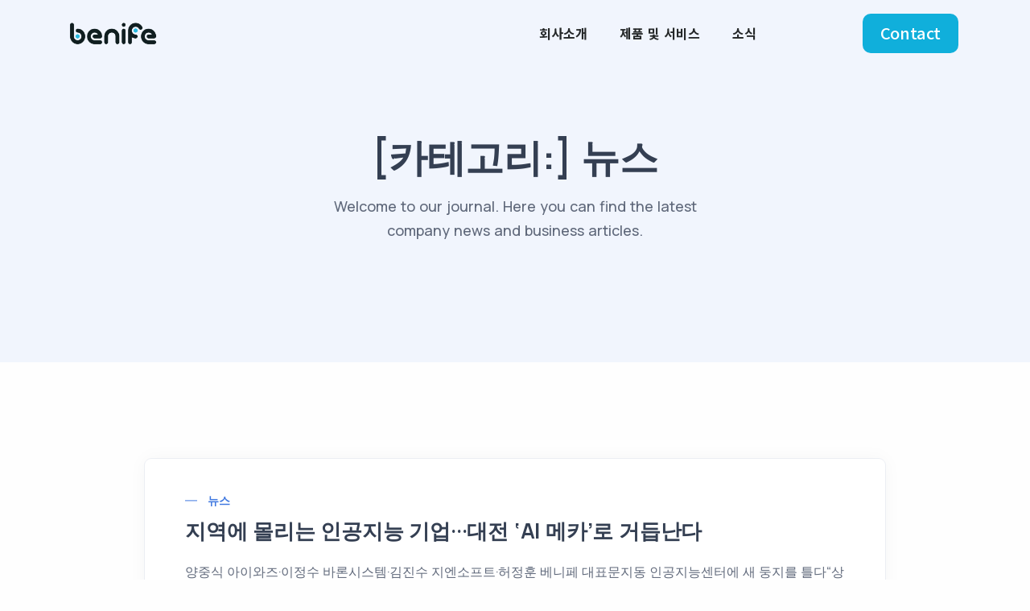

--- FILE ---
content_type: text/css
request_url: http://benife.com/wp-content/themes/sandbox/style.css?ver=6.9
body_size: 180955
content:
@charset "UTF-8";
/*
Theme Name: Sandbox
Theme URI: https://demo.oceanthemes.site/sandbox/
Author: OceanThemes
Author URI: http://oceanthemes.net/
Description: Sandbox is a modern & multipurpose WordPress theme for startup, business, SaaS, software, SEO, marketing, agency, portfolio, personal blog, journal, shop, ecommerce, photography, wedding, travel, etc. Sandbox is easy to use, it provides everything you need to create great looking website. With Sandbox you can impress your customer by it’s professional design and the interactivity. Sandbox built with latest website technology to ensure your website is looks nice on desktop and mobile. Get Sandbox now!
Version: 1.1.6
Requires PHP: 5.2.4
Tested up to: 8.0
License: GNU General Public License v2+
License URI: http://www.gnu.org/licenses/gpl-2.0.html
Text Domain: sandbox
Domain Path: /languages/
Tags: one-column, two-columns, left-sidebar, right-sidebar, full-width-template, post-formats, theme-options, threaded-comments, translation-ready

*/
/*--------------------------------------------------------------
>>> TABLE OF CONTENTS:
----------------------------------------------------------------
# Normalize
# Typography
# Elements
# Forms
# Navigation
	## Links
	## Menus
# Accessibility
# Alignments
# Clearings
# Widgets
# Content
	## Posts and pages
	## Comments
# Infinite scroll
# Media
	## Captions
	## Galleries
--------------------------------------------------------------*/
:root {
  --sandbox-color-primary: #3f78e0;
  --sandbox-color-secondary: #aab0bc;
  --sandbox-color-sky: #5eb9f0;
  --sandbox-color-purple: #747ed1;
  --sandbox-color-grape: #605dba;
  --sandbox-color-violet: #a07cc5;
  --sandbox-color-pink: #d16b86;
  --sandbox-color-fuchsia: #e668b3;
  --sandbox-color-red: #e2626b;
  --sandbox-color-orange: #f78b77;
  --sandbox-color-yellow: #fab758;
  --sandbox-color-green: #45c4a0;
  --sandbox-color-leaf: #7cb798;
  --sandbox-color-aqua: #54a8c7;
  --sandbox-color-navy: #343f52;
  --sandbox-color-dark: #343f52;
  --sandbox-color-white: #fff;
  --sandbox-bg-color-white: #fff;
  --sandbox-primary-rgb: 63, 120, 224;
  --sanbox-svg-color-lineal-stroke: #36496d;
  --sanbox-svg-color-lineal-fill: #8caeec;
  --sandbox-bg-soft-primary: #e0e9fa;
  --sandbox-font-custom-icons: Custom;
  --sandbox-font-unicons: Unicons;
  --sandbox-font-main: Manrope, sans-serif;
  --sandbox-root-font-size: 20px;
  --sandbox-body-font-family: var(--sandbox-font-main);
  --sandbox-body-font-size: 0.8rem;
  --sandbox-body-font-weight: 500;
  --sandbox-body-line-height: 1.7;
  --sandbox-body-color: #60697b;
  --sandbox-body-bg: #fefefe;
  --sandbox-heading-color: #343f52;
  --sandbox-heading-margin: 0 0 10px;
  --sandbox-border-radius: 8px;
}

*,
*::before,
*::after {
  box-sizing: border-box;
}

:root {
  font-size: var(--sandbox-root-font-size);
}

/*--------------------------------------------------------------
# Normalize
--------------------------------------------------------------*/
/*! normalize.css v8.0.0 | MIT License | github.com/necolas/normalize.css */
/* Document
	 ========================================================================== */
/**
 * 1. Correct the line height in all browsers.
 * 2. Prevent adjustments of font size after orientation changes in iOS.
 */
html,
body {
  width: 100%;
  height: 100%;
}

/* Sections
	 ========================================================================== */
/**
 * Remove the margin in all browsers.
 */
body {
  margin: 0;
  font-family: var(--sandbox-body-font-family);
  font-size: var(--sandbox-body-font-size);
  font-weight: var(--sandbox-body-font-weight);
  line-height: var(--sandbox-body-line-height);
  color: var(--sandbox-body-color);
  background-color: var(--sandbox-body-bg);
  -webkit-text-size-adjust: 100%;
  -webkit-tap-highlight-color: rgba(0, 0, 0, 0);
  -webkit-font-smoothing: antialiased;
  -moz-osx-font-smoothing: grayscale;
  word-spacing: 1px;
  overflow-x: hidden;
}

/* Grouping content
	 ========================================================================== */
/**
 * 1. Add the correct box sizing in Firefox.
 * 2. Show the overflow in Edge and IE.
 */
hr {
  margin: 4.5rem 0;
  color: rgba(164, 174, 198, 0.2);
  border: 0;
  border-top: 1px solid;
  opacity: 1;
}

/**
 * 1. Correct the inheritance and scaling of font size in all browsers.
 * 2. Correct the odd `em` font sizing in all browsers.
 */
pre {
  font-family: monospace, monospace; /* 1 */
  font-size: 1em; /* 2 */
}

/* Text-level semantics
	 ========================================================================== */
/**
 * Remove the gray background on active links in IE 10.
 */
a {
  background-color: transparent;
}

/**
 * 1. Remove the bottom border in Chrome 57-
 * 2. Add the correct text decoration in Chrome, Edge, IE, Opera, and Safari.
 */
abbr[title] {
  border-bottom: none; /* 1 */
  text-decoration: underline; /* 2 */
  text-decoration: underline dotted; /* 2 */
}

/**
 * Add the correct font weight in Chrome, Edge, and Safari.
 */
b,
strong {
  font-weight: bolder;
}

/**
 * 1. Correct the inheritance and scaling of font size in all browsers.
 * 2. Correct the odd `em` font sizing in all browsers.
 */
code,
kbd,
samp {
  font-family: monospace, monospace; /* 1 */
  font-size: 1em; /* 2 */
}

/**
 * Add the correct font size in all browsers.
 */
small {
  font-size: 80%;
}

/**
 * Prevent `sub` and `sup` elements from affecting the line height in
 * all browsers.
 */
sub,
sup {
  font-size: 75%;
  line-height: 0;
  position: relative;
  vertical-align: baseline;
}

sub {
  bottom: -0.25em;
}

sup {
  top: -0.5em;
}

/* Embedded content
	 ========================================================================== */
/**
 * Remove the border on images inside links in IE 10.
 */
img {
  border-style: none;
}

/* Forms
	 ========================================================================== */
/**
 * 1. Change the font styles in all browsers.
 * 2. Remove the margin in Firefox and Safari.
 */
button,
input,
optgroup,
select,
textarea {
  margin: 0;
  font-family: inherit;
  font-size: inherit;
  line-height: inherit;
}

/**
 * Show the overflow in IE.
 * 1. Show the overflow in Edge.
 */
button,
input { /* 1 */
  overflow: visible;
}

/**
 * Remove the inheritance of text transform in Edge, Firefox, and IE.
 * 1. Remove the inheritance of text transform in Firefox.
 */
button,
select { /* 1 */
  text-transform: none;
}

/**
 * Correct the inability to style clickable types in iOS and Safari.
 */
button,
[type=button],
[type=reset],
[type=submit] {
  -webkit-appearance: button;
}

/**
 * Remove the inner border and padding in Firefox.
 */
button::-moz-focus-inner,
[type=button]::-moz-focus-inner,
[type=reset]::-moz-focus-inner,
[type=submit]::-moz-focus-inner {
  border-style: none;
  padding: 0;
}

/**
 * Restore the focus styles unset by the previous rule.
 */
button:-moz-focusring,
[type=button]:-moz-focusring,
[type=reset]:-moz-focusring,
[type=submit]:-moz-focusring {
  outline: 1px dotted ButtonText;
}

/**
 * Correct the padding in Firefox.
 */
fieldset {
  padding: 0.35em 0.75em 0.625em;
}

/**
 * 1. Correct the text wrapping in Edge and IE.
 * 2. Correct the color inheritance from `fieldset` elements in IE.
 * 3. Remove the padding so developers are not caught out when they zero out
 *		`fieldset` elements in all browsers.
 */
legend {
  box-sizing: border-box; /* 1 */
  color: inherit; /* 2 */
  display: table; /* 1 */
  max-width: 100%; /* 1 */
  padding: 0; /* 3 */
  white-space: normal; /* 1 */
}

/**
 * Add the correct vertical alignment in Chrome, Firefox, and Opera.
 */
progress {
  vertical-align: baseline;
}

/**
 * Remove the default vertical scrollbar in IE 10+.
 */
textarea {
  overflow: auto;
}

/**
 * 1. Add the correct box sizing in IE 10.
 * 2. Remove the padding in IE 10.
 */
[type=checkbox],
[type=radio] {
  box-sizing: border-box; /* 1 */
  padding: 0; /* 2 */
}

/**
 * Correct the cursor style of increment and decrement buttons in Chrome.
 */
[type=number]::-webkit-inner-spin-button,
[type=number]::-webkit-outer-spin-button {
  height: auto;
}

/**
 * 1. Correct the odd appearance in Chrome and Safari.
 * 2. Correct the outline style in Safari.
 */
[type=search] {
  -webkit-appearance: textfield; /* 1 */
  outline-offset: -2px; /* 2 */
}

/**
 * Remove the inner padding in Chrome and Safari on macOS.
 */
[type=search]::-webkit-search-decoration {
  -webkit-appearance: none;
}

/**
 * 1. Correct the inability to style clickable types in iOS and Safari.
 * 2. Change font properties to `inherit` in Safari.
 */
::-webkit-file-upload-button {
  -webkit-appearance: button; /* 1 */
  font: inherit; /* 2 */
}

/* Interactive
	 ========================================================================== */
/*
 * Add the correct display in Edge, IE 10+, and Firefox.
 */
details {
  display: block;
}

/*
 * Add the correct display in all browsers.
 */
summary {
  display: list-item;
}

/* Misc
	 ========================================================================== */
/**
 * Add the correct display in IE 10+.
 */
template {
  display: none;
}

/**
 * Add the correct display in IE 10.
 */
[hidden] {
  display: none;
}

/*--------------------------------------------------------------
# Typography
--------------------------------------------------------------*/
/*Font Manrope*/
h1, h2, h3, h4, h5, h6,
.h1, .h2, .h3, .h4, .h5, .h6,
.elementor-heading-title {
  font-family: inherit;
  color: var(--sandbox-heading-color);
  font-weight: 700;
  word-spacing: 2px;
  letter-spacing: -0.2px;
  margin: var(--sandbox-heading-margin);
}

/* Only use for demo */
/* End only use for demo */
h1, .h1,
h1.elementor-heading-title {
  font-size: calc(1.27rem + 0.24vw);
  line-height: 1.3;
}

h2, .h2,
h2.elementor-heading-title {
  font-size: calc(1.255rem + 0.06vw);
  line-height: 1.35;
}

h3, .h3,
h3.elementor-heading-title {
  font-size: 22px;
  line-height: 1.4;
}

h4, .h4,
h4.elementor-heading-title {
  font-size: 19px;
  line-height: 1.45;
}

h5, .h5,
h5.elementor-heading-title {
  font-size: 18px;
  line-height: 1.5;
}

h6, .h6,
h6.elementor-heading-title {
  font-size: 17px;
  line-height: 1.55;
}

.display-1,
.display-1.elementor-widget-heading h1.elementor-heading-title {
  font-size: calc(1.365rem + 1.38vw);
  font-weight: 700;
  line-height: 1.2;
}

.display-2,
.display-2.elementor-widget-heading h2.elementor-heading-title {
  font-size: calc(1.345rem + 1.14vw);
  font-weight: 700;
  line-height: 1.25;
}

.display-3,
.display-3.elementor-widget-heading h3.elementor-heading-title {
  font-size: calc(1.325rem + 0.9vw);
  font-weight: 700;
  line-height: 1.25;
}

.display-4,
.display-4.elementor-widget-heading h4.elementor-heading-title {
  font-size: calc(1.305rem + 0.66vw);
  font-weight: 700;
  line-height: 1.3;
}

.display-5,
.display-5.elementor-widget-heading h5.elementor-heading-title {
  font-size: calc(1.285rem + 0.42vw);
  font-weight: 700;
  line-height: 1.3;
}

.display-6,
.display-6.elementor-widget-heading h6.elementor-heading-title {
  font-size: calc(1.265rem + 0.18vw);
  font-weight: 700;
  line-height: 1.35;
}

/*End Manrope*/
/*Font thicccboi*/
.font-thicboi > *,
div.font-thicboi.elementor-widget-heading.elementor-widget-heading .elementor-heading-title {
  font-family: THICCCBOI;
  word-spacing: 0;
}

.font-thicboi.elementor-widget-heading h1.elementor-heading-title {
  font-size: calc(1.275rem + 0.3vw);
}

.font-thicboi.elementor-widget-heading h2.elementor-heading-title {
  font-size: calc(1.26rem + 0.12vw);
}

.font-thicboi.elementor-widget-heading h3.elementor-heading-title {
  font-size: 23px;
}

.font-thicboi.elementor-widget-heading h4.elementor-heading-title {
  font-size: 20px;
}

.font-thicboi.elementor-widget-heading h5.elementor-heading-title {
  font-size: 19px;
}

.font-thicboi.elementor-widget-heading h6.elementor-heading-title {
  font-size: 18px;
}

.font-thicboi .display-1,
.font-thicboi.display-1,
.font-thicboi.display-1 .ot-heading__title,
.font-thicboi.display-1.elementor-widget-heading h1.elementor-heading-title {
  font-size: calc(1.375rem + 1.5vw);
  line-height: 1.15;
}

.font-thicboi .display-2,
.font-thicboi.display-2,
.font-thicboi.display-2 .ot-heading__title,
.font-thicboi.display-2.elementor-widget-heading h2.elementor-heading-title {
  font-size: calc(1.355rem + 1.26vw);
  line-height: 1.2;
}

.font-thicboi .display-3,
.font-thicboi.display-3,
.font-thicboi.display-3 .ot-heading__title,
.font-thicboi.display-3.elementor-widget-heading h3.elementor-heading-title {
  font-size: calc(1.335rem + 1.02vw);
  line-height: 1.2;
}

.font-thicboi.display-4,
.font-thicboi.display-4 .ot-heading__title,
.font-thicboi.display-4.elementor-widget-heading h4.elementor-heading-title {
  font-size: calc(1.315rem + 0.78vw);
  line-height: 1.25;
}

.font-thicboi .display-5,
.font-thicboi.display-5,
.font-thicboi.display-5 .ot-heading__title,
.font-thicboi.display-5.elementor-widget-heading h5.elementor-heading-title {
  font-size: calc(1.295rem + 0.54vw);
  line-height: 1.25;
}

.font-thicboi .display-6,
.font-thicboi.display-6,
.font-thicboi.display-6 .ot-heading__title,
.font-thicboi.display-6.elementor-widget-heading h6.elementor-heading-title {
  font-size: calc(1.275rem + 0.3vw);
  line-height: 1.3;
}

/*End thicccboi*/
/*Font DM Serif Display*/
.font-dm > *,
div.font-dm.elementor-widget-heading .elementor-heading-title {
  font-family: DM Serif Display;
  font-weight: 400;
  word-spacing: normal;
  letter-spacing: normal;
}

.font-dm.elementor-widget-heading h2.elementor-heading-title {
  font-size: calc(1.265rem + 0.18vw);
}

.font-dm.elementor-widget-heading h3.elementor-heading-title {
  font-size: 24px;
}

.font-dm .display-1,
.font-dm.display-1,
.font-dm.display-1 .ot-heading__title,
.font-dm.display-1.elementor-widget-heading h1.elementor-heading-title {
  font-size: calc(1.385rem + 1.62vw);
  line-height: 1.1;
}

.font-dm .display-2,
.font-dm.display-2,
.font-dm.display-2 .ot-heading__title,
.font-dm.display-2.elementor-widget-heading h2.elementor-heading-title {
  font-size: calc(1.365rem + 1.38vw);
  line-height: 1.15;
}

.font-dm .display-3,
.font-dm.display-3,
.font-dm.display-3 .ot-heading__title,
.font-dm.display-3.elementor-widget-heading h3.elementor-heading-title {
  font-size: calc(1.355rem + 1.26vw);
  line-height: 1.15;
}

.font-dm.display-4,
.font-dm.display-4 .ot-heading__title,
.font-dm.display-4.elementor-widget-heading h4.elementor-heading-title {
  font-size: calc(1.325rem + 0.9vw);
  line-height: 1.2;
}

.font-dm .display-5,
.font-dm.display-5,
.font-dm.display-5 .ot-heading__title,
.font-dm.display-5.elementor-widget-heading h5.elementor-heading-title {
  font-size: calc(1.305rem + 0.66vw);
  line-height: 1.2;
}

.font-dm .display-6,
.font-dm.display-6,
.font-dm.display-6 .ot-heading__title,
.font-dm.display-6.elementor-widget-heading h6.elementor-heading-title {
  font-size: calc(1.285rem + 0.42vw);
  line-height: 1.25;
}

/*End DM Serif Display*/
/*Font font Urbanist*/
.font-urbanist > *,
.font-urbanist .ot-heading__title,
div.font-urbanist.elementor-widget-heading .elementor-heading-title {
  font-family: Urbanist, sans-serif;
  font-weight: 600;
  letter-spacing: normal;
}

.font-urbanist.elementor-widget-heading h1.elementor-heading-title {
  font-size: calc(1.275rem + 0.3vw);
}

.font-urbanist.elementor-widget-heading h2.elementor-heading-title {
  font-size: calc(1.26rem + 0.12vw);
}

.font-urbanist.elementor-widget-heading h3.elementor-heading-title {
  font-size: 23px;
}

.font-urbanist.elementor-widget-heading h4.elementor-heading-title {
  font-size: 20px;
}

.font-urbanist.elementor-widget-heading h5.elementor-heading-title {
  font-size: 19px;
}

.font-urbanist.elementor-widget-heading h6.elementor-heading-title {
  font-size: 18px;
}

.font-urbanist .display-1,
.font-urbanist.display-1,
.font-urbanist.display-1 .ot-heading__title,
.font-urbanist.display-1.elementor-widget-heading h1.elementor-heading-title {
  font-size: calc(1.375rem + 1.5vw);
  line-height: 1.15;
}

.font-urbanist.fs-60,
.font-urbanist.fs-60.elementor-widget-heading h1.elementor-heading-title {
  font-size: calc(1.425rem + 2.1vw);
}

.font-urbanist.fs-28,
.font-urbanist.fs-28.elementor-widget-heading .elementor-heading-title {
  font-size: calc(1.265rem + 0.18vw);
}

.font-urbanist.fs-54,
.font-urbanist.fs-54 .display-1,
.font-urbanist.fs-54.elementor-widget-heading h1.elementor-heading-title {
  font-size: calc(1.395rem + 1.74vw);
}

.font-urbanist .display-2,
.font-urbanist.display-2,
.font-urbanist.display-2 .ot-heading__title,
.font-urbanist.display-2.elementor-widget-heading h2.elementor-heading-title {
  font-size: calc(1.355rem + 1.26vw);
  line-height: 1.2;
}

.font-urbanist .display-3,
.font-urbanist.display-3,
.font-urbanist.display-3 .ot-heading__title,
.font-urbanist.display-3.elementor-widget-heading h3.elementor-heading-title {
  font-size: calc(1.335rem + 1.02vw);
  line-height: 1.2;
}

.font-urbanist.display-4,
.font-urbanist.display-4 .ot-heading__title,
.font-urbanist.display-4.elementor-widget-heading h4.elementor-heading-title {
  font-size: calc(1.315rem + 0.78vw);
  line-height: 1.25;
}

.font-urbanist .display-5,
.font-urbanist.display-5,
.font-urbanist.display-5 .ot-heading__title,
.font-urbanist.display-5.elementor-widget-heading h5.elementor-heading-title {
  font-size: calc(1.295rem + 0.54vw);
  line-height: 1.25;
}

.font-urbanist .display-6,
.font-urbanist.display-6,
.font-urbanist.display-6 .ot-heading__title,
.font-urbanist.display-6.elementor-widget-heading h6.elementor-heading-title {
  font-size: calc(1.275rem + 0.3vw);
  line-height: 1.3;
}

/*End font Urbanist*/
@media (min-width: 1200px) {
  /*Font Manrope*/
  h1, .h1,
  h1.elementor-heading-title {
    font-size: 29px;
  }
  h2, .h2,
  h2.elementor-heading-title {
    font-size: 26px;
  }
  .display-1,
  .display-1.elementor-widget-heading h1.elementor-heading-title {
    font-size: 2.4rem;
  }
  .display-2,
  .display-2.elementor-widget-heading h2.elementor-heading-title {
    font-size: 2.2rem;
  }
  .display-3,
  .display-3.elementor-widget-heading h3.elementor-heading-title {
    font-size: 2rem;
  }
  .display-4,
  .display-4.elementor-widget-heading h4.elementor-heading-title {
    font-size: 1.8rem;
  }
  .display-5,
  .display-5.elementor-widget-heading h5.elementor-heading-title {
    font-size: 1.6rem;
  }
  .display-6,
  .display-6.elementor-widget-heading h6.elementor-heading-title {
    font-size: 1.4rem;
  }
  /*End Manrope*/
  /*Font thicccboi*/
  .font-thicboi.elementor-widget-heading h1.elementor-heading-title {
    font-size: 30px;
  }
  .font-thicboi.elementor-widget-heading h2.elementor-heading-title {
    font-size: 27px;
  }
  .font-thicboi .display-1,
  .font-thicboi.display-1,
  .font-thicboi.display-1 .ot-heading__title,
  .font-thicboi.display-1.elementor-widget-heading h1.elementor-heading-title {
    font-size: 2.5rem;
  }
  .font-thicboi .display-2,
  .font-thicboi.display-2,
  .font-thicboi.display-2 .ot-heading__title,
  .font-thicboi.display-2.elementor-widget-heading h2.elementor-heading-title {
    font-size: 2.3rem;
  }
  .font-thicboi .display-3,
  .font-thicboi.display-3,
  .font-thicboi.display-3 .ot-heading__title,
  .font-thicboi.display-3.elementor-widget-heading h3.elementor-heading-title {
    font-size: 2.1rem;
  }
  .font-thicboi .display-4,
  .font-thicboi.display-4,
  .font-thicboi.display-4 .ot-heading__title,
  .font-thicboi.display-4.elementor-widget-heading h4.elementor-heading-title {
    font-size: 1.9rem;
  }
  .font-thicboi .display-5,
  .font-thicboi.display-5,
  .font-thicboi.display-5 .ot-heading__title,
  .font-thicboi.display-5.elementor-widget-heading h5.elementor-heading-title {
    font-size: 1.7rem;
  }
  .font-thicboi .display-6,
  .font-thicboi.display-6,
  .font-thicboi.display-6 .ot-heading__title,
  .font-thicboi.display-6.elementor-widget-heading h6.elementor-heading-title {
    font-size: 1.5rem;
  }
  /*End thicccboi*/
  /*Font DM Serif Display*/
  .font-dm.elementor-widget-heading h2.elementor-heading-title {
    font-size: 28px;
  }
  .font-dm.elementor-widget-heading h3.elementor-heading-title {
    font-size: 24px;
  }
  .font-dm .display-1,
  .font-dm.display-1,
  .font-dm.display-1 .ot-heading__title,
  .font-dm.display-1.elementor-widget-heading h1.elementor-heading-title {
    font-size: 2.6rem;
  }
  .font-dm .display-2,
  .font-dm.display-2,
  .font-dm.display-2 .ot-heading__title,
  .font-dm.display-2.elementor-widget-heading h2.elementor-heading-title {
    font-size: 2.4rem;
  }
  .font-dm .display-3,
  .font-dm.display-3,
  .font-dm.display-3 .ot-heading__title,
  .font-dm.display-3.elementor-widget-heading h3.elementor-heading-title {
    font-size: 2.3rem;
  }
  .font-dm .display-4,
  .font-dm.display-4,
  .font-dm.display-4 .ot-heading__title,
  .font-dm.display-4.elementor-widget-heading h4.elementor-heading-title {
    font-size: 2rem;
  }
  .font-dm .display-5,
  .font-dm.display-5,
  .font-dm.display-5 .ot-heading__title,
  .font-dm.display-5.elementor-widget-heading h5.elementor-heading-title {
    font-size: 1.8rem;
  }
  .font-dm .display-6,
  .font-dm.display-6,
  .font-dm.display-6 .ot-heading__title,
  .font-dm.display-6.elementor-widget-heading h6.elementor-heading-title {
    font-size: 1.6rem;
  }
  /*End DM Serif Display*/
  /*Font font Urbanist*/
  .font-urbanist.elementor-widget-heading h1.elementor-heading-title {
    font-size: 30px;
  }
  .font-urbanist.elementor-widget-heading h2.elementor-heading-title {
    font-size: 27px;
  }
  .font-urbanist .display-1,
  .font-urbanist.display-1,
  .font-urbanist.display-1 .ot-heading__title,
  .font-urbanist.display-1.elementor-widget-heading h1.elementor-heading-title {
    font-size: 2.5rem;
  }
  .font-urbanist.fs-60,
  .font-urbanist.fs-60.elementor-widget-heading h1.elementor-heading-title {
    font-size: 3rem;
  }
  .font-urbanist.fs-28,
  .font-urbanist.fs-28.elementor-widget-heading .elementor-heading-title {
    font-size: 1.4rem;
  }
  .font-urbanist.fs-54,
  .font-urbanist.fs-54 .display-1,
  .font-urbanist.fs-54.elementor-widget-heading h1.elementor-heading-title {
    font-size: 2.7rem;
  }
  .font-urbanist .display-2,
  .font-urbanist.display-2,
  .font-urbanist.display-2 .ot-heading__title,
  .font-urbanist.display-2.elementor-widget-heading h2.elementor-heading-title {
    font-size: 2.3rem;
  }
  .font-urbanist .display-3,
  .font-urbanist.display-3,
  .font-urbanist.display-3 .ot-heading__title,
  .font-urbanist.display-3.elementor-widget-heading h3.elementor-heading-title {
    font-size: 2.1rem;
  }
  .font-urbanist .display-4,
  .font-urbanist.display-4,
  .font-urbanist.display-4 .ot-heading__title,
  .font-urbanist.display-4.elementor-widget-heading h4.elementor-heading-title {
    font-size: 1.9rem;
  }
  .font-urbanist .display-5,
  .font-urbanist.display-5,
  .font-urbanist.display-5 .ot-heading__title,
  .font-urbanist.display-5.elementor-widget-heading h5.elementor-heading-title {
    font-size: 1.7rem;
  }
  .font-urbanist .display-6,
  .font-urbanist.display-6,
  .font-urbanist.display-6 .ot-heading__title,
  .font-urbanist.display-6.elementor-widget-heading h6.elementor-heading-title {
    font-size: 1.5rem;
  }
  /*End font Urbanist*/
}
p {
  margin: 0 0 20px;
}

dfn, cite, em, i {
  font-style: italic;
}

blockquote {
  position: relative;
  padding-left: 20px;
  font-weight: 500;
  line-height: 1.7;
  margin: 0 0 20px;
  border-left: 3px solid #3f78e0;
  font-size: 17px;
}
blockquote cite {
  display: block;
  font-style: normal;
  font-size: 12px;
  color: var(--sandbox-color-secondary);
  font-weight: 700;
  text-transform: uppercase;
  letter-spacing: 0.02rem;
}
blockquote cite:before {
  content: "— ";
}
blockquote.wp-block-quote {
  font-size: 20px;
  margin: 40px 0;
}

blockquote.icon {
  position: relative;
  border: 0;
  padding: 0;
}

blockquote.icon:before {
  position: absolute;
  content: "”";
  top: -30px;
  left: -18px;
  color: rgba(52, 63, 82, 0.05);
  font-size: 200px;
  line-height: 1;
  z-index: 1;
}

blockquote.icon-top {
  padding-top: 75px;
}

blockquote.icon-top:before {
  content: "“";
  color: var(--sandbox-color-secondary);
  opacity: 0.3;
  font-size: 130px;
  font-weight: normal;
  top: 0;
  left: -6px;
}

blockquote.text-center.icon-top:before {
  left: 50%;
  transform: translateX(-52%);
}

blockquote.text-right.icon-top:before {
  right: 0;
  left: auto;
}

address {
  margin: 0 0 1.5em;
}

pre {
  background: #eee;
  font-family: SFMono-Regular, Menlo, Monaco, Consolas, "Liberation Mono", "Courier New", monospace;
  font-size: 0.65rem;
  line-height: 1.6;
  margin-bottom: 1.6em;
  max-width: 100%;
  overflow: auto;
  padding: 1.6em;
}

code, kbd, tt, var {
  font-family: SFMono-Regular, Menlo, Monaco, Consolas, "Liberation Mono", "Courier New", monospace;
  font-size: 0.65rem;
}

abbr, acronym {
  border-bottom: 1px dotted #666;
  cursor: help;
}

mark, ins {
  background: #fff9c0;
  text-decoration: none;
}

big {
  font-size: 125%;
}

.lead {
  font-size: 18px;
  font-weight: 500;
}

.white {
  color: var(--sandbox-color-white);
}

.dtable {
  display: table;
}

.dcell {
  display: table-cell;
  vertical-align: middle;
}

.dflex {
  display: -webkit-box;
  display: -ms-flexbox;
  display: flex;
}

.flex-middle {
  display: -webkit-box;
  display: -ms-flexbox;
  display: flex;
  align-items: center;
  justify-content: center;
}

.unstyle {
  list-style: none;
  padding-left: 0;
}

.justify-content-left {
  justify-content: flex-start;
}

.justify-content-right {
  justify-content: flex-end;
}

.justify-content-center {
  justify-content: center;
}

.flex-row {
  flex-direction: row;
}

.flex-row-reverse {
  flex-direction: row-reverse;
}

.flex-column {
  flex-direction: column;
}

.flex-column-reverse {
  flex-direction: column-reverse;
}

.icon-list {
  list-style: none;
  padding-left: 0;
}
.icon-list li {
  position: relative;
  margin: 5px 0;
}
.icon-list li i {
  position: absolute;
  top: -4px;
  left: 0;
  font-size: 20px;
}
.icon-list.bullet-bg li {
  padding-left: 30px;
}
.icon-list.bullet-bg i {
  border-radius: 100%;
  width: 20px;
  height: 20px;
  top: 4px;
  font-size: 16px;
  line-height: 20px;
  letter-spacing: normal;
  text-align: center;
  display: table;
}
.icon-list.bullet-soft-primary i {
  color: #3f78e0;
}
.icon-list.bullet-soft-primary.bullet-bg i {
  background-color: #dce7f9;
}

.underline {
  position: relative;
  z-index: 2;
  white-space: nowrap;
}
.underline:after {
  content: "";
  display: block;
  background: rgba(63, 120, 224, 0.12);
  border-radius: 5rem;
  position: absolute;
  width: 102.5%;
  height: 30%;
  left: -1.5%;
  bottom: 9%;
  z-index: -1;
  margin-top: 0;
  transition: all 0.2s ease-in-out;
}

.underline-3 {
  position: relative;
  z-index: 1;
}

.underline-3:after {
  content: "";
  position: absolute;
  z-index: -1;
  display: block;
  background-size: 100% 100%;
  background-repeat: no-repeat;
  background-position: bottom;
  left: 50%;
  bottom: -0.1em;
  width: 110%;
  height: 0.3em;
  transform: translateX(-50%);
}

.underline-3.style-3:after {
  background-image: url("data:image/svg+xml,%3Csvg xmlns='http://www.w3.org/2000/svg' viewBox='0 0 205 9.37'%3E%3Cpath fill='%233f78e0' d='M202.47,9.37A1191.26,1191.26,0,0,0,1.79,7.48,1.67,1.67,0,0,1,0,5.92H0A1.76,1.76,0,0,1,1.63,4.21c67-5.71,133.83-5.43,200.8-.27A2.75,2.75,0,0,1,205,6.88h0A2.6,2.6,0,0,1,202.47,9.37Z'/%3E%3C/svg%3E");
}

.underline-3.style-2:after {
  background-image: url("data:image/svg+xml,%3Csvg xmlns='http://www.w3.org/2000/svg' viewBox='0 0 208.01 8.3'%3E%3Cpath fill='%233f78e0' d='M64.42,2.42Q42.78,1.46,21.19,0c-2.8-.19-4.09.89-3.87,2L3.92,1.87c-5.13-.05-5.28,3.87-.12,3.92l60.49.55c46.63,2.08,93.34,2.51,139.81,1.27,5-.13,5.39-3.87.13-3.92Z'/%3E%3C/svg%3E");
}

.underline-3.style-2.yellow:after {
  background-image: url("data:image/svg+xml,%3Csvg xmlns='http://www.w3.org/2000/svg' viewBox='0 0 208.01 8.3'%3E%3Cpath fill='%23fab758' d='M64.42,2.42Q42.78,1.46,21.19,0c-2.8-.19-4.09.89-3.87,2L3.92,1.87c-5.13-.05-5.28,3.87-.12,3.92l60.49.55c46.63,2.08,93.34,2.51,139.81,1.27,5-.13,5.39-3.87.13-3.92Z'/%3E%3C/svg%3E");
}

.underline-3.style-3.yellow:after {
  background-image: url("data:image/svg+xml,%3Csvg xmlns='http://www.w3.org/2000/svg' viewBox='0 0 205 9.37'%3E%3Cpath fill='%23fab758' d='M202.47,9.37A1191.26,1191.26,0,0,0,1.79,7.48,1.67,1.67,0,0,1,0,5.92H0A1.76,1.76,0,0,1,1.63,4.21c67-5.71,133.83-5.43,200.8-.27A2.75,2.75,0,0,1,205,6.88h0A2.6,2.6,0,0,1,202.47,9.37Z'/%3E%3C/svg%3E");
}

.elementor-section.image-wrapper:not(.mobile) {
  background-attachment: fixed !important;
}

.badge {
  --sandbox-badge-padding-x: 0.7em;
  --sandbox-badge-padding-y: 0.4em;
  --sandbox-badge-font-size: 12px;
  --sandbox-badge-font-weight: 700;
  --sandbox-badge-color: #fff;
  --sandbox-badge-border-radius: 8px;
  display: inline-block;
  padding: var(--sandbox-badge-padding-y) var(--sandbox-badge-padding-x);
  font-size: var(--sandbox-badge-font-size);
  font-weight: var(--sandbox-badge-font-weight);
  line-height: 1;
  color: var(--sandbox-badge-color);
  text-align: center;
  white-space: nowrap;
  vertical-align: baseline;
  border-radius: var(--sandbox-badge-border-radius, 0);
}

.badge:empty {
  display: none;
}

.sticky-bar {
  position: sticky !important;
  top: 140px;
}

.wrapper-border {
  display: block;
  border-bottom: 1px solid rgba(164, 174, 198, 0.2);
}

.lineal-stroke {
  fill: var(--sanbox-svg-color-lineal-stroke);
}

.lineal-fill {
  fill: var(--sanbox-svg-color-lineal-fill);
}

.pink .lineal-fill {
  fill: #e3a6b6;
}

.fill-primary {
  fill: var(--sandbox-color-primary);
}

.fill-secondary {
  fill: #c5d7f6;
}

.text-purple-pink .fill-primary {
  fill: #747ed1;
}

.text-violet .fill-primary {
  fill: #a07cc5;
}

.text-grape-fuchsia .fill-primary {
  fill: #605dba;
}

.pale-primary .svg-fill {
  fill: #e0e9fa;
}

.text-blue,
.link-blue,
.link-blue:hover,
.link-blue:focus {
  color: var(--sandbox-color-primary);
}

.icon-blue .fill-primary {
  fill: var(--sandbox-color-primary);
}

.text-sky,
.link-sky,
.link-sky:hover,
.link-sky:focus {
  color: #5eb9f0;
}

.icon-sky .fill-primary {
  fill: #5eb9f0;
}

.text-purple,
.link-purple,
.link-purple:hover,
.link-purple:focus {
  color: #747ed1;
}

.icon-purple .fill-primary {
  fill: #747ed1;
}

.text-grape,
.link-grape,
.link-grape:hover,
.link-grape:focus {
  color: #605dba;
}

.icon-grape .fill-primary {
  fill: #605dba;
}

.icon-grape .fill-secondary {
  fill: #cfceea;
}

.text-violet,
.link-violet,
.link-violet:hover,
.link-violet:focus {
  color: #a07cc5;
}

.icon-violet .fill-primary {
  fill: #a07cc5;
}

.text-pink,
.link-pink,
.link-pink:hover,
.link-pink:focus {
  color: #d16b86;
}

.icon-pink .fill-primary {
  fill: #d16b86;
}

.text-fuchsia,
.link-fuchsia,
.link-fuchsia:hover,
.link-fuchsia:focus {
  color: #e668b3;
}

.icon-fuchsia .fill-primary {
  fill: #e668b3;
}

.text-red,
.link-red,
.link-red:hover,
.link-red:focus {
  color: #e2626b;
}

.icon-red .fill-primary {
  fill: #e2626b;
}

.text-orange,
.link-orange,
.link-orange:hover,
.link-orange:focus {
  color: #f78b77;
}

.icon-orange .fill-primary {
  fill: #f78b77;
}

.text-yellow,
.link-yellow,
.link-yellow:hover,
.link-yellow:focus {
  color: #fab758;
}

.icon-yellow .fill-primary {
  fill: #fab758;
}

.text-green,
.link-green,
.link-green:hover,
.link-green:focus {
  color: #45c4a0;
}

.icon-green .fill-primary {
  fill: #45c4a0;
}

.text-leaf,
.link-leaf,
.link-leaf:hover,
.link-leaf:focus {
  color: #7cb798;
}

.icon-leaf .fill-primary {
  fill: #7cb798;
}

.text-aqua,
.link-aqua,
.link-aqua:hover,
.link-aqua:focus {
  color: #54a8c7;
}

.icon-aqua .fill-primary {
  fill: #54a8c7;
}

.text-navy,
.link-navy,
.link-navy:hover,
.link-navy:focus {
  color: #343f52;
}

.icon-navy .fill-primary {
  fill: #343f52;
}

.text-ash,
.link-ash,
.link-ash:hover,
.link-ash:focus {
  color: #9499a3;
}

.icon-ash .fill-primary {
  fill: #9499a3;
}

.text-white,
.link-white,
.link-white:hover,
.link-white:focus {
  color: #fff;
}

.icon-white .fill-primary {
  fill: #fff;
}

.text-light,
.link-light,
.link-light:hover,
.link-light:focus {
  color: #fefefe;
}

.icon-light .fill-primary {
  fill: #fefefe;
}

.text-gray,
.link-gray,
.link-gray:hover,
.link-gray:focus {
  color: #f6f7f9;
}

.icon-gray .fill-primary {
  fill: #f6f7f9;
}

.text-secondary,
.link-secondary,
.link-secondary:hover,
.link-secondary:focus {
  color: var(--sandbox-color-secondary);
}

.icon-secondary .fill-primary {
  fill: var(--sandbox-color-secondary);
}

.text-success,
.link-success,
.link-success:hover,
.link-success:focus {
  color: #45c4a0;
}

.icon-success .fill-primary {
  fill: #45c4a0;
}

.text-info,
.link-info,
.link-info:hover,
.link-info:focus {
  color: #54a8c7;
}

.icon-info .fill-primary {
  fill: #54a8c7;
}

.text-warning,
.link-warning,
.link-warning:hover,
.link-warning:focus {
  color: #fab758;
}

.icon-warning .fill-primary {
  fill: #fab758;
}

.text-danger,
.link-danger,
.link-danger:hover,
.link-danger:focus {
  color: #e2626b;
}

.icon-danger .fill-primary {
  fill: #e2626b;
}

.text-body,
.link-body,
.link-body:hover,
.link-body:focus {
  color: #60697b;
}

.icon-body .fill-primary {
  fill: #60697b;
}

.text-muted,
.link-muted,
.link-muted:hover,
.link-muted:focus {
  color: var(--sandbox-color-secondary);
}

.icon-muted .fill-primary {
  fill: var(--sandbox-color-secondary);
}

.text-inverse,
.link-inverse,
.link-inverse:hover,
.link-inverse:focus {
  color: #cacaca;
}

.icon-inverse .fill-primary {
  fill: #cacaca;
}

.text-dark,
.link-dark,
.link-dark:hover,
.link-dark:focus {
  color: var(--sandbox-color-dark);
}

.icon-dark .fill-primary {
  fill: var(--sandbox-color-dark);
}

.text-line.text-blue:before {
  background-color: var(--sandbox-color-primary);
}

.text-line.text-sky:before {
  background-color: #5eb9f0;
}

.text-line.text-purple:before {
  background-color: #747ed1;
}

.text-line.text-grape:before {
  background-color: #605dba;
}

.text-line.text-violet:before {
  background-color: #a07cc5;
}

.text-line.text-pink:before {
  background-color: #d16b86;
}

.text-line.text-fuchsia:before {
  background-color: #e668b3;
}

.text-line.text-red:before {
  background-color: #e2626b;
}

.text-line.text-orange:before {
  background-color: #f78b77;
}

.text-line.text-yellow:before {
  background-color: #fab758;
}

.text-line.text-green:before {
  background-color: #45c4a0;
}

.text-line.text-leaf:before {
  background-color: #7cb798;
}

.text-line.text-aqua:before {
  background-color: #54a8c7;
}

.text-line.text-navy:before {
  background-color: #343f52;
}

.text-line.text-ash:before {
  background-color: #9499a3;
}

.text-line.text-white:before {
  background-color: #fff;
}

.text-line.text-light:before {
  background-color: #fefefe;
}

.text-line.text-gray:before {
  background-color: #f6f7f9;
}

.text-line.text-dark:before {
  background-color: #262b32;
}

.text-line.text-primary:before {
  background-color: var(--sandbox-color-primary);
}

.text-line.text-muted:before {
  background-color: #aab0bc;
}

.text-primary {
  color: var(--sandbox-color-primary);
}

.bg-primary {
  background-color: var(--sandbox-color-primary);
}

.bg-pale-blue {
  background-color: #e0e9fa;
}

.bg-pale-aqua {
  background-color: #e4f1f6;
}

.bg-pale-violet {
  background-color: #f0eaf6;
}

.link-body {
  color: #60697b;
}

.text-muted {
  color: #aab0bc;
}

.more {
  display: inline-block;
  font-weight: 700;
  letter-spacing: -0.01rem;
}

.more:after {
  display: inline-block;
  font-family: "Unicons";
  content: "\e94c";
  padding-left: 0.05rem;
  font-size: 0.9rem;
  line-height: 1;
  font-weight: normal;
  vertical-align: -3px;
  margin-right: -0.25rem;
}

.position-relative {
  position: relative;
}

.text-start {
  text-align: left;
}

.card {
  --sandbox-card-spacer-y: 40px;
  --sandbox-card-spacer-x: 40px;
  --sandbox-card-cap-padding-y: 18px;
  --sandbox-card-cap-padding-x: 40px;
  --sandbox-card-border-width: 1px;
  --sandbox-card-border-color: rgba(164, 174, 198, 0.2);
  --sandbox-card-cap-bg: transparent;
  position: relative;
  display: flex;
  flex-direction: column;
  min-width: 0;
  word-wrap: break-word;
  background-color: var(--sandbox-bg-color-white);
  background-clip: border-box;
  border-radius: var(--sandbox-border-radius);
  box-shadow: 0 0 0 0.05rem rgba(8, 60, 130, 0.06), 0rem 0rem 1.25rem rgba(30, 34, 40, 0.04);
  border: 0;
}

.card.userform {
  display: block;
}

.card-body {
  flex: 1 1 auto;
  padding: var(--sandbox-card-spacer-y) var(--sandbox-card-spacer-x);
}

.card-footer {
  padding: var(--sandbox-card-cap-padding-y) var(--sandbox-card-cap-padding-x);
  background-color: var(--sandbox-card-cap-bg);
  border-top: var(--sandbox-card-border-width) solid var(--sandbox-card-border-color);
}

.card-footer:last-child {
  border-radius: 0 0 var(--sandbox-border-radius) var(--sandbox-border-radius);
}

.mb-0 {
  margin-bottom: 0;
}

.mb-1 {
  margin-bottom: 5px;
}

.mb-2 {
  margin-bottom: 10px;
}

.mb-3 {
  margin-bottom: 15px;
}

.mb-4 {
  margin-bottom: 20px;
}

.mb-6 {
  margin-bottom: 30px;
}

.mt-1 {
  margin-top: 5px;
}

.py-1 {
  padding-top: 5px;
  padding-bottom: 5px;
}

.mx-auto {
  margin-right: auto !important;
  margin-left: auto !important;
}

.mt-n50p {
  transform: translateY(-50%);
}

.h-20 {
  height: 200px !important;
}

.h-19 {
  height: 180px !important;
}

.h-18 {
  height: 160px !important;
}

.h-17 {
  height: 140px;
}

.h-16 {
  height: 120px !important;
}

.h-21 {
  height: 250px !important;
}

.w-20 {
  width: 200px !important;
}

.w-18 {
  width: 160px !important;
}

.w-17 {
  width: 140px !important;
}

.w-16 {
  width: 120px !important;
}

.align-items-start .elementor-container {
  align-items: flex-start;
}

@media (min-width: 992px) {
  .position-lg-sticky {
    position: sticky !important;
    top: 8rem;
  }
}
.rounded-circle {
  border-radius: 50% !important;
}

.bg-dot {
  background-size: 15px 15px;
}

.bg-dot, .bg-line {
  opacity: 0.5;
}

.bg-dot.primary {
  background-image: radial-gradient(#3f78e0 2px, transparent 2.5px);
}

.bg-dot.red {
  background-image: radial-gradient(#e2626b 2px, transparent 2.5px);
}

.bg-dot.yellow {
  background-image: radial-gradient(#fab758 2px, transparent 2.5px);
}

.bg-dot.blue {
  background-image: radial-gradient(#3f78e0 2px, transparent 2.5px);
}

.bg-dot.aqua {
  background-image: radial-gradient(#54a8c7 2px, transparent 2.5px);
}

.bg-dot.violet {
  background-image: radial-gradient(#a07cc5 2px, transparent 2.5px);
}

.bg-dot.leaf {
  background-image: radial-gradient(#7cb798 2px, transparent 2.5px);
}

.bg-soft-blue {
  background-color: #f1f5fd;
}

.bg-soft-yellow {
  background-color: #fff8ef !important;
}

.bg-soft-aqua {
  background-color: #f2f8fb;
}

.bg-soft-violet {
  background-color: #f8f5fb;
}

.bg-line.primary {
  background: repeating-linear-gradient(-55deg, rgba(255, 255, 255, 0) 0.8px, #3f78e0 1.6px, #3f78e0 3px, rgba(255, 255, 255, 0) 3.8px, rgba(255, 255, 255, 0) 10px);
}

.bg-line.red {
  background: repeating-linear-gradient(-55deg, rgba(255, 255, 255, 0) 0.8px, #e2626b 1.6px, #e2626b 3px, rgba(255, 255, 255, 0) 3.8px, rgba(255, 255, 255, 0) 10px);
}

.bg-line.aqua {
  background: repeating-linear-gradient(-55deg, rgba(255, 255, 255, 0) 0.8px, #54a8c7 1.6px, #54a8c7 3px, rgba(255, 255, 255, 0) 3.8px, rgba(255, 255, 255, 0) 10px);
}

.bg-line.leaf {
  background: repeating-linear-gradient(-55deg, rgba(255, 255, 255, 0) 0.8px, #7cb798 1.6px, #7cb798 3px, rgba(255, 255, 255, 0) 3.8px, rgba(255, 255, 255, 0) 10px);
}

.text-gradient {
  -webkit-background-clip: text;
  -webkit-text-fill-color: transparent;
  display: inline-block;
}

.gradient-1 {
  background-image: linear-gradient(120deg, #f857a6 10%, #ef3f6e 100%);
}

.p-6 {
  padding: 30px;
}

.shadow {
  box-shadow: 0 0 25px rgba(30, 34, 40, 0.04);
}

.shadow-lg {
  box-shadow: 0 5px 15px rgba(30, 34, 40, 0.07);
}

.ot-position-left .box-content, .ot-position-right .box-content {
  display: -webkit-box;
  display: -ms-flexbox;
  display: flex;
}
.ot-position-left .flex-gap, .ot-position-right .flex-gap {
  margin-bottom: 0;
  display: -webkit-inline-box;
  display: -ms-inline-flexbox;
  display: inline-flex;
}

.ot-position-left .box-content {
  text-align: left;
  -webkit-box-orient: horizontal;
  -webkit-box-direction: normal;
  -ms-flex-direction: row;
  flex-direction: row;
}
.ot-position-left .flex-gap {
  margin-right: 20px;
}

.ot-position-right .box-content {
  text-align: right;
  -webkit-box-orient: horizontal;
  -webkit-box-direction: reverse;
  -ms-flex-direction: row-reverse;
  flex-direction: row-reverse;
}
.ot-position-right .flex-gap {
  margin-left: 20px;
}

.ot-vertical-align-top .box-content {
  -webkit-box-align: start;
  -ms-flex-align: start;
  align-items: flex-start;
}

.ot-vertical-align-middle .box-content {
  -webkit-box-align: center;
  -ms-flex-align: center;
  align-items: center;
}

.ot-vertical-align-bottom .box-content {
  -webkit-box-align: end;
  -ms-flex-align: end;
  align-items: flex-end;
}

.shape {
  position: absolute;
  bottom: -15px;
  right: -15px;
  width: 98%;
  height: 98%;
  z-index: 0;
  background-color: #f1f5fd;
  border-radius: var(--sandbox-border-radius);
}

figure .item-link {
  position: absolute;
  right: 0;
  bottom: 20px;
  width: 44px;
  height: 44px;
  line-height: 44px;
  z-index: 1;
  transition: all 0.3s ease-in-out;
  opacity: 0;
  color: var(--sandbox-color-white);
  background-color: rgba(63, 120, 224, 0.7);
  box-shadow: 0 5px 15px rgba(30, 34, 40, 0.02);
  font-size: 20px;
  border-radius: 100%;
  display: flex;
  align-items: center;
  justify-content: center;
  -webkit-backface-visibility: hidden;
  backface-visibility: hidden;
}

.ot-carousel .owl-stage-outer {
  cursor: grab;
}
.ot-carousel .owl-nav {
  position: absolute;
  top: 50%;
  left: 0;
  width: 100%;
  display: flex;
  justify-content: space-between;
  padding: 0 20px;
  margin-top: 0;
  pointer-events: none;
  -webkit-transform: translateY(-50%);
  -ms-transform: translateY(-50%);
  transform: translateY(-50%);
}
.ot-carousel .owl-nav button[class*=owl-] {
  display: flex;
  align-items: center;
  justify-content: center;
  width: 44px;
  height: 44px;
  font-size: 24px;
  border-radius: 50%;
  color: var(--sandbox-color-white);
  background-color: rgba(63, 120, 224, 0.9);
  pointer-events: all;
  transition: all 0.2s ease-in-out;
}
.ot-carousel .owl-nav button[class*=owl-]:hover {
  background-color: var(--sandbox-color-primary);
}
.ot-carousel .owl-nav button.disabled {
  opacity: 0.35;
}
.ot-carousel .nav-bottom {
  top: calc(100% + 20px);
  justify-content: center;
  column-gap: 8px;
  -webkit-transform: translateY(0);
  -ms-transform: translateY(0);
  transform: translateY(0);
}
.ot-carousel .nav-outside .owl-prev {
  margin-left: -80px;
}
.ot-carousel .nav-outside .owl-next {
  margin-right: -80px;
}
.ot-carousel .owl-dots {
  position: absolute;
  bottom: -40px;
  left: 0;
  width: 100%;
  padding: 0 15px;
  text-align: center;
  pointer-events: none;
}
.ot-carousel .owl-dots button {
  padding: 0;
  margin: 0;
  pointer-events: all;
}
.ot-carousel .owl-dots button.owl-dot span {
  position: relative;
  display: inline-block;
  width: 10px;
  height: 10px;
  margin: 0 6px;
  padding: 0;
  background: var(--sandbox-color-secondary);
  opacity: 0.5;
  border-radius: 100%;
  border: 3px solid transparent;
  transform: scale(0.6);
  -webkit-backface-visibility: visible;
  transition: all 0.2s ease-in-out;
}
.ot-carousel .owl-dots button.owl-dot:first-child span {
  margin-left: 0;
}
.ot-carousel .owl-dots button.owl-dot:last-child span {
  margin-right: 0;
}
.ot-carousel .owl-dots button.owl-dot:hover span {
  transform: none;
  background: var(--sandbox-color-secondary);
}
.ot-carousel .owl-dots button.owl-dot.active span {
  border-color: var(--sandbox-color-secondary);
  background: transparent;
  transform: none;
}
.ot-carousel .owl-dots.dots-over .owl-dot span {
  opacity: 1;
}
.ot-carousel .owl-item:hover figure .item-link {
  opacity: 1;
  right: 20px;
}

.ot-ratings {
  position: relative;
  display: inline-block;
  width: 75px;
  height: 16px;
  font-size: 18px;
  line-height: 1;
}

.ot-ratings:after,
.ot-ratings:before {
  display: inline-block;
  font-family: -apple-system, BlinkMacSystemFont, "Segoe UI", Roboto, Helvetica, Arial, sans-serif, "Apple Color Emoji", "Segoe UI Emoji", "Segoe UI Symbol";
  font-style: normal;
  font-weight: normal;
  position: absolute;
  top: 0;
  left: 0;
  color: #fcc032;
  content: "★★★★★";
  overflow: hidden;
}

.ot-ratings:before,
.ot-ratings.empty:after {
  color: rgba(38, 43, 50, 0.1);
}

.ot-ratings.one:after {
  content: "★";
}

.ot-ratings.two:after {
  content: "★★";
}

.ot-ratings.three:after {
  content: "★★★";
}

.ot-ratings.four:after {
  content: "★★★★";
}

.cursor-light a {
  cursor: url("data:image/svg+xml,%3Csvg xmlns='http://www.w3.org/2000/svg' width='50' height='50' viewBox='0 0 50 50'%3E%3Cdefs%3E%3Cstyle%3E.cls-1%7Bfill:%23fff;opacity:0.9;%7D.cls-2%7Bfill:%23262b32;%7D%3C/style%3E%3C/defs%3E%3Ccircle class='cls-1' cx='25' cy='25' r='25'/%3E%3Cpath class='cls-2' d='M21.79,26.79,17,31.59V30a1,1,0,0,0-2,0v4a1,1,0,0,0,.08.38,1,1,0,0,0,.54.54A1,1,0,0,0,16,35h4a1,1,0,0,0,0-2H18.41l4.8-4.79a1,1,0,0,0-1.42-1.42Z'/%3E%3Cpath class='cls-2' d='M34.92,15.62a1,1,0,0,0-.54-.54A1,1,0,0,0,34,15H30a1,1,0,0,0,0,2h1.59l-4.8,4.79a1,1,0,0,0,0,1.41h0a1,1,0,0,0,1.41,0h0L33,18.41V20a1,1,0,0,0,2,0V16A1,1,0,0,0,34.92,15.62Z'/%3E%3C/svg%3E"), auto;
}

.cursor-dark a {
  cursor: url("data:image/svg+xml,%3Csvg xmlns='http://www.w3.org/2000/svg' width='50' height='50' viewBox='0 0 50 50'%3E%3Cdefs%3E%3Cstyle%3E.cls-1%7Bfill:%23262b32;opacity:0.9;%7D.cls-2%7Bfill:%23fff;%7D%3C/style%3E%3C/defs%3E%3Ccircle class='cls-1' cx='25' cy='25' r='25'/%3E%3Cpath class='cls-2' d='M21.79,26.79,17,31.59V30a1,1,0,0,0-2,0v4a1,1,0,0,0,.08.38,1,1,0,0,0,.54.54A1,1,0,0,0,16,35h4a1,1,0,0,0,0-2H18.41l4.8-4.79a1,1,0,0,0-1.42-1.42Z'/%3E%3Cpath class='cls-2' d='M34.92,15.62a1,1,0,0,0-.54-.54A1,1,0,0,0,34,15H30a1,1,0,0,0,0,2h1.59l-4.8,4.79a1,1,0,0,0,0,1.41h0a1,1,0,0,0,1.41,0h0L33,18.41V20a1,1,0,0,0,2,0V16A1,1,0,0,0,34.92,15.62Z'/%3E%3C/svg%3E"), auto;
}

.cursor-primary a {
  cursor: url("data:image/svg+xml,%3Csvg xmlns='http://www.w3.org/2000/svg' width='50' height='50' viewBox='0 0 50 50'%3E%3Cdefs%3E%3Cstyle%3E.cls-1%7Bfill:%233f78e0;opacity:0.9;%7D.cls-2%7Bfill:%23fff;%7D%3C/style%3E%3C/defs%3E%3Ccircle class='cls-1' cx='25' cy='25' r='25'/%3E%3Cpath class='cls-2' d='M21.79,26.79,17,31.59V30a1,1,0,0,0-2,0v4a1,1,0,0,0,.08.38,1,1,0,0,0,.54.54A1,1,0,0,0,16,35h4a1,1,0,0,0,0-2H18.41l4.8-4.79a1,1,0,0,0-1.42-1.42Z'/%3E%3Cpath class='cls-2' d='M34.92,15.62a1,1,0,0,0-.54-.54A1,1,0,0,0,34,15H30a1,1,0,0,0,0,2h1.59l-4.8,4.79a1,1,0,0,0,0,1.41h0a1,1,0,0,0,1.41,0h0L33,18.41V20a1,1,0,0,0,2,0V16A1,1,0,0,0,34.92,15.62Z'/%3E%3C/svg%3E"), auto;
}

.hover-scale {
  overflow: hidden;
  -webkit-backface-visibility: hidden;
  -moz-backface-visibility: hidden;
  transform: translateY(0);
}

figure.rounded img,
.rounded img,
.rounded .plyr--video,
.rounded {
  border-radius: var(--sandbox-border-radius);
}

.card-img-top,
.card-img-top img {
  border-top-left-radius: var(--sandbox-border-radius);
  border-top-right-radius: var(--sandbox-border-radius);
}

.hover-scale img {
  transition: all 0.35s ease-in-out;
}

.hover-scale:hover img {
  transform: scale(1.05);
}

.overlay {
  position: relative;
  text-align: center;
  overflow: hidden;
  transform: translate3d(0, 0, 0);
}

.overlay img {
  max-width: 100%;
  -webkit-backface-visibility: hidden;
  backface-visibility: hidden;
  vertical-align: top;
}

.overlay a {
  position: relative;
  display: block;
  top: 0;
  bottom: 0;
  left: 0;
  right: 0;
  z-index: 3;
  cursor: pointer;
}

.overlay * {
  color: var(--sandbox-color-white);
  transition: all 0.4s ease;
}

figure.overlay img {
  position: relative;
  opacity: 1;
  width: 100%;
}

.overlay span.bg {
  position: absolute;
  display: block;
  top: 0;
  bottom: 0;
  left: 0;
  right: 0;
  cursor: pointer;
  opacity: 0;
  z-index: 4;
  width: 100%;
  height: 100%;
  background: rgba(30, 34, 40, 0.6);
}

.overlay figcaption {
  position: absolute;
  width: 100%;
  height: 100%;
  padding: 15px 20px;
  top: 0;
  right: 0;
  left: 0;
  bottom: 0;
  opacity: 0;
  text-align: center;
  z-index: 5;
  pointer-events: none;
}

.overlay.caption figcaption {
  opacity: 1;
  padding: 30px;
  display: flex;
  flex-direction: column;
  justify-content: flex-end;
  align-items: flex-start;
  text-align: left;
}

.overlay.caption figcaption .post-meta > li {
  display: flex;
  align-items: center;
}

.overlay.caption.caption-overlay span.bg {
  opacity: 1;
  background: none;
  background: rgba(30, 34, 40, 0) linear-gradient(transparent 15%, transparent 20%, rgba(30, 34, 40, 0.3) 55%, rgba(30, 34, 40, 0.7) 85%, rgba(30, 34, 40, 0.75) 100%) repeat scroll 0 0;
}

.overlay.caption.caption-overlay span.bg:after {
  content: "";
  position: absolute;
  top: 0;
  left: 0;
  opacity: 0;
  width: 100%;
  height: 100%;
  background: rgba(30, 34, 40, 0.2);
  transition: all 0.4s ease;
}

.overlay.caption.caption-overlay span.bg:hover:after {
  opacity: 1;
}

.overlay .from-top {
  position: absolute;
  padding: 15px 20px;
  top: 50%;
  left: 0;
  width: 100%;
  transform: translateY(-80%);
}

.overlay:hover span.bg {
  opacity: 1;
  transition: opacity 0.35s ease-in-out;
}

.overlay:hover figcaption {
  opacity: 1;
}

.overlay:not(.caption-overlay):hover figcaption * {
  transform: translateY(-50%);
}

.lift {
  -webkit-backface-visibility: hidden;
  -moz-backface-visibility: hidden;
  transform: translateY(0);
  transition: all 0.3s ease;
}

.lift:hover {
  transform: translateY(-8px);
  box-shadow: 0 5px 25px rgba(52, 63, 82, 0.1);
}

.overflow-visible {
  overflow: visible !important;
}

.pe-none {
  pointer-events: none !important;
}

.text-line {
  position: relative;
  vertical-align: top;
  padding-left: 28px;
}

.text-line:not(.text-gradient) {
  display: inline-flex;
}

.text-line:before {
  display: inline-block;
  position: absolute;
  content: "";
  top: 50%;
  left: 0;
  width: 15px;
  height: 0.05rem;
  background: var(--sandbox-color-primary);
  transform: translateY(-60%);
}

.ot-1-cols > div,
.ot-2-cols > div,
.ot-3-cols > div,
.ot-4-cols > div {
  width: 100%;
}

@-webkit-keyframes loader-scale {
  0% {
    transform: scale(0);
    opacity: 0;
  }
  50% {
    opacity: 1;
  }
  100% {
    transform: scale(1);
    opacity: 0;
  }
}
@keyframes loader-scale {
  0% {
    transform: scale(0);
    opacity: 0;
  }
  50% {
    opacity: 1;
  }
  100% {
    transform: scale(1);
    opacity: 0;
  }
}
.page-loader {
  position: fixed;
  top: 0;
  left: 0;
  right: 0;
  bottom: 0;
  background: #fefefe;
  z-index: 9999;
  transition: 0.5s all;
}

.page-loader.done {
  visibility: hidden;
  opacity: 0;
}

.page-loader:before {
  position: absolute;
  content: "";
  top: 50%;
  left: 50%;
  width: 2.5rem;
  height: 2.5rem;
  margin-top: -1.25rem;
  margin-left: -1.25rem;
  background: none;
  border: 4px solid #3f78e0;
  box-shadow: none;
  border-radius: 50%;
  -webkit-animation: loader-scale 1s ease-out infinite;
  animation: loader-scale 1s ease-out infinite;
}

@media (min-width: 768px) {
  .ot-3-cols > div {
    width: 33.33333333%;
  }
  .ot-2-cols > div,
  .ot-4-cols > div {
    width: 50%;
  }
  .d-md-block {
    display: block !important;
  }
  article .card-footer {
    padding: 25px 35px;
  }
}
@media (min-width: 992px) {
  .ot-4-cols > div {
    width: 25%;
  }
}
@media (max-width: 991.98px) {
  .projects-overflow .elementor-widget-wrap > .elementor-element.elementor-absolute {
    position: static !important;
  }
  .projects-overflow .project {
    box-shadow: 0rem 0rem 1.25rem rgba(30, 34, 40, 0.04) !important;
    border-radius: 0.4rem !important;
  }
  .projects-overflow .project figure img {
    border-bottom-left-radius: 0 !important;
    border-bottom-right-radius: 0 !important;
  }
  .projects-overflow .project-details .card {
    border-top-left-radius: 0 !important;
    border-top-right-radius: 0 !important;
  }
}
@media (max-width: 575.98px) {
  .shape {
    display: none;
  }
}
/*--------------------------------------------------------------
# Elements
--------------------------------------------------------------*/
hr {
  height: 1px;
}

ul,
ol {
  margin: 0 0 1rem;
  padding-left: 2rem;
}

ul {
  list-style: disc;
}

ol {
  list-style: decimal;
}

li > ul,
li > ol {
  margin-top: 5px;
  margin-bottom: 0;
  margin-left: 0.5rem;
}

dt {
  font-weight: 700;
}

dd {
  margin: 0 1.5em 1.5em;
}

.none-style {
  list-style: none;
  padding-left: 0;
}

img {
  height: auto; /* Make sure images are scaled correctly. */
  max-width: 100%; /* Adhere to container width. */
}

figure {
  margin: 0; /* Extra wide images within figure tags don't overflow the content area. */
  padding: 0;
}

table {
  caption-side: bottom;
  border-collapse: collapse;
  border-spacing: 2px;
}

caption {
  padding-top: 0.9rem;
  padding-bottom: 0.9rem;
  color: #aab0bc;
  text-align: left;
}

th {
  text-align: inherit;
  text-align: -webkit-match-parent;
}

thead,
tbody,
tfoot,
tr,
td,
th {
  border-color: inherit;
  border-style: solid;
  border-width: 0;
}

.table {
  --sandbox-table-color: #60697b;
  --sandbox-table-bg: transparent;
  --sandbox-table-border-color: #edeff3;
  --sandbox-table-accent-bg: transparent;
  --sandbox-table-striped-color: #60697b;
  --sandbox-table-striped-bg: rgba(164, 174, 198, 0.07);
  --sandbox-table-active-color: #60697b;
  --sandbox-table-active-bg: rgba(164, 174, 198, 0.07);
  --sandbox-table-hover-color: #60697b;
  --sandbox-table-hover-bg: rgba(164, 174, 198, 0.07);
  width: 100%;
  margin-bottom: 20px;
  color: var(--sandbox-table-color);
  vertical-align: top;
  border-color: var(--sandbox-table-border-color);
}

.table > :not(caption) > * > * {
  padding: 18px 18px;
  background-color: var(--sandbox-table-bg);
  border-bottom-width: 1px;
  box-shadow: inset 0 0 0 9999px var(--sandbox-table-accent-bg);
}

.table > tbody {
  vertical-align: inherit;
}

.table > thead {
  vertical-align: bottom;
}

.table-group-divider {
  border-top: 2px solid #edeff3;
}

.caption-top {
  caption-side: top;
}

.table-sm > :not(caption) > * > * {
  padding: 5px 5px;
}

.table-bordered > :not(caption) > * {
  border-width: 1px 0;
}

.table-bordered > :not(caption) > * > * {
  border-width: 0 1px;
}

.table-borderless > :not(caption) > * > * {
  border-bottom-width: 0;
}

.table-borderless > :not(:first-child) {
  border-top-width: 0;
}

.table-striped > tbody > tr:nth-of-type(odd) > * {
  --sandbox-table-accent-bg: var(--sandbox-table-striped-bg);
  color: var(--sandbox-table-striped-color);
}

.table-striped-columns > :not(caption) > tr > :nth-child(even) {
  --sandbox-table-accent-bg: var(--sandbox-table-striped-bg);
  color: var(--sandbox-table-striped-color);
}

.table-active {
  --sandbox-table-accent-bg: var(--sandbox-table-active-bg);
  color: var(--sandbox-table-active-color);
}

.table-hover > tbody > tr:hover > * {
  --sandbox-table-accent-bg: var(--sandbox-table-hover-bg);
  color: var(--sandbox-table-hover-color);
}

.table-responsive {
  overflow-x: auto;
  -webkit-overflow-scrolling: touch;
}

/*--------------------------------------------------------------
# Forms
--------------------------------------------------------------*/
/* Button Group
================================================== */
.octf-btn {
  --sandbox-btn-padding-x: 24px;
  --sandbox-btn-padding-y: 10px;
  --sandbox-btn-font-family: Manrope, sans-serif;
  --sandbox-btn-font-size: 16px;
  --sandbox-btn-font-weight: 700;
  --sandbox-btn-line-height: 1.7;
  --sandbox-btn-text-color: #fff;
  --sandbox-btn-bg: #3f78e0;
  --sandbox-btn-border-width: 2px;
  --sandbox-btn-border-color: transparent;
  --sandbox-btn-border-radius: 1000px;
  position: relative;
  display: inline-flex;
  align-items: center;
  justify-content: center;
  font-family: var(--sandbox-btn-font-family);
  font-size: var(--sandbox-btn-font-size);
  font-weight: var(--sandbox-btn-font-weight);
  line-height: var(--sandbox-btn-line-height);
  color: var(--sandbox-btn-text-color);
  background-color: var(--sandbox-btn-bg);
  padding: var(--sandbox-btn-padding-y) var(--sandbox-btn-padding-x);
  letter-spacing: -0.2px;
  text-decoration: none;
  text-transform: capitalize;
  text-align: center;
  cursor: pointer;
  outline: none;
  user-select: none;
  white-space: nowrap;
  vertical-align: middle;
  box-shadow: none;
  border: var(--sandbox-btn-border-width) solid var(--sandbox-btn-border-color);
  border-radius: var(--sandbox-btn-border-radius);
  transition: all 0.2s ease-in-out;
  -webkit-transition: all 0.2s ease-in-out;
  -moz-transition: all 0.2s ease-in-out;
  -o-transition: all 0.2s ease-in-out;
  -ms-transition: all 0.2s ease-in-out;
}
.octf-btn svg {
  width: 1em;
  fill: currentColor;
}
.octf-btn:hover, .octf-btn:focus {
  color: var(--sandbox-color-white);
  transform: translateY(-3px);
  box-shadow: 0 5px 15px rgba(30, 34, 40, 0.15);
}
.octf-btn.outline {
  background: transparent;
  color: var(--sandbox-color-primary);
  border: 2px solid;
}
.octf-btn.outline:hover, .octf-btn.outline:focus {
  background: var(--sandbox-color-primary);
  color: #fff;
  border-color: var(--sandbox-color-primary);
}

.octf-btn-soft {
  color: var(--sandbox-color-primary);
  background-color: var(--sandbox-bg-soft-primary);
}
.octf-btn-soft:hover {
  color: var(--sandbox-color-primary);
  box-shadow: 0 5px 15px rgba(30, 34, 40, 0.05);
}

.octf-btn-expand {
  background: none;
  color: var(--sandbox-color-primary);
  border: 0;
  padding-left: 0;
  padding-top: 11px;
  padding-bottom: 11px;
  max-height: 50px;
  font-size: 17px;
}
.octf-btn-expand i, .octf-btn-expand svg {
  position: absolute;
  top: 0;
  left: 0;
  display: flex;
  align-items: center;
  justify-content: center;
  z-index: 2;
  transition: all 0.45s cubic-bezier(0.65, 0, 0.076, 1);
}
.octf-btn-expand i {
  width: 50px;
  height: 50px;
  font-size: 26px;
  color: #fff;
}
.octf-btn-expand svg {
  width: 50px;
  padding: 15px;
  fill: #fff;
}
.octf-btn-expand span {
  position: relative;
  padding-left: 59px;
  z-index: 2;
}
.octf-btn-expand:before {
  position: absolute;
  content: "";
  top: 0;
  left: 0;
  width: 50px;
  height: 50px;
  background-color: var(--sandbox-color-primary);
  z-index: 0;
  border-radius: 1000px;
  transition: all 0.45s cubic-bezier(0.65, 0, 0.076, 1);
}
.octf-btn-expand:hover, .octf-btn-expand:focus {
  transform: translateY(0);
  color: #fff;
  box-shadow: none;
}
.octf-btn-expand:hover:before, .octf-btn-expand:focus:before {
  width: 100%;
}
.octf-btn-expand:hover i, .octf-btn-expand:focus i {
  left: 5px;
}

.octf-btn-lg {
  --sandbox-btn-padding-y: 13px;
  --sandbox-btn-padding-x: 28px;
  --sandbox-btn-font-size: 17px;
}

.octf-btn-sm {
  --sandbox-btn-padding-y: 8px;
  --sandbox-btn-padding-x: 20px;
  --sandbox-btn-font-size: 14px;
}

.octf-btn-icon-left .octf-btn {
  flex-direction: row-reverse;
}

.octf-btn-icon-left i,
.octf-btn-icon-left svg {
  margin-right: 6px;
}

.octf-btn-icon-right i,
.octf-btn-icon-right svg {
  margin-left: 6px;
}

.post-nav .octf-btn i {
  font-size: 18px;
}

/* Button Play */
.octf-btn-play {
  padding: 0;
  width: 70px;
  height: 70px;
  font-size: calc(1.355rem + 1.26vw);
  color: #fff;
  line-height: 1;
  -webkit-backface-visibility: hidden;
  backface-visibility: hidden;
  border-radius: 100%;
}
.octf-btn-play i {
  margin-left: 3px;
}
.octf-btn-play:before, .octf-btn-play:after {
  display: block;
  position: absolute;
  content: "";
  top: 0;
  right: 0;
  bottom: 0;
  left: 0;
  border-radius: 50%;
  background-color: var(--sandbox-color-primary);
  opacity: 0.8;
  -webkit-animation: ripple-1 2s infinite ease-in-out;
  animation: ripple-1 2s infinite ease-in-out;
  z-index: -1;
  transition: all 0.2s ease-in-out;
}
.octf-btn-play:after {
  opacity: 0.6;
  -webkit-animation: ripple-2 2s infinite ease-in-out;
  animation: ripple-2 2s infinite ease-in-out;
  -webkit-animation-delay: 0.5s;
  animation-delay: 0.5s;
}
.octf-btn-play:hover, .octf-btn-play:focus {
  transform: translateY(0);
}

.font-urbanist .octf-btn {
  --sandbox-btn-font-family: Urbanist, sans-serif;
  --sandbox-btn-font-size: 17px;
  --sandbox-btn-font-weight: 600;
  letter-spacing: normal;
  word-spacing: 0;
}

@media (min-width: 1200px) {
  .octf-btn-expand i {
    font-size: 27px;
  }
  .octf-btn-play {
    font-size: 46px;
  }
}
@-webkit-keyframes ripple-1 {
  0% {
    transform: scale(1);
    opacity: 1;
  }
  100% {
    transform: scale(1.5);
    opacity: 0;
  }
}
@keyframes ripple-1 {
  0% {
    transform: scale(1);
    opacity: 1;
  }
  100% {
    transform: scale(1.5);
    opacity: 0;
  }
}
@-webkit-keyframes ripple-2 {
  0% {
    transform: scale(1);
    opacity: 1;
  }
  100% {
    transform: scale(1.7);
    opacity: 0;
  }
}
@keyframes ripple-2 {
  0% {
    transform: scale(1);
    opacity: 1;
  }
  100% {
    transform: scale(1.7);
    opacity: 0;
  }
}
.input-group > :not(:first-child):not(.dropdown-menu):not(.valid-tooltip):not(.valid-feedback):not(.invalid-tooltip):not(.invalid-feedback) {
  margin-left: -1px;
  border-radius: 8px;
  border-top-left-radius: 0;
  border-bottom-left-radius: 0;
}
.input-group > :not(:first-child):not(.dropdown-menu):not(.valid-tooltip):not(.valid-feedback):not(.invalid-tooltip):not(.invalid-feedback):hover, .input-group > :not(:first-child):not(.dropdown-menu):not(.valid-tooltip):not(.valid-feedback):not(.invalid-tooltip):not(.invalid-feedback):focus {
  transform: none;
}

.white .octf-btn {
  background: #fff;
  color: var(--sandbox-color-dark);
}

.is-stuck .white .octf-btn {
  color: #fff;
  background: var(--sandbox-color-primary);
}

input[type=text],
input[type=email],
input[type=url],
input[type=password],
input[type=search],
input[type=number],
input[type=tel],
input[type=range],
input[type=date],
input[type=month],
input[type=week],
input[type=time],
input[type=datetime],
input[type=datetime-local],
input[type=color],
textarea {
  color: #666666;
  border: 1px solid rgba(8, 60, 130, 0.07);
  padding: 10px 12px;
  box-sizing: border-box;
  outline: none;
  font-size: 14px;
  border-radius: var(--sandbox-border-radius);
}
input[type=text]:focus,
input[type=email]:focus,
input[type=url]:focus,
input[type=password]:focus,
input[type=search]:focus,
input[type=number]:focus,
input[type=tel]:focus,
input[type=range]:focus,
input[type=date]:focus,
input[type=month]:focus,
input[type=week]:focus,
input[type=time]:focus,
input[type=datetime]:focus,
input[type=datetime-local]:focus,
input[type=color]:focus,
textarea:focus {
  color: #666666;
}

select {
  display: block;
  width: 100%;
  padding: 0.6rem 2rem 0.6rem 1rem;
  -moz-padding-start: calc(1rem - 3px);
  font-size: 0.75rem;
  font-weight: 500;
  line-height: 1.7;
  color: #959ca9;
  word-wrap: normal;
  background-color: #fefefe;
  background-image: url("data:image/svg+xml,%3Csvg version='1.1' xmlns='http://www.w3.org/2000/svg' width='32' height='32' viewBox='0 0 32 32'%3E%3Cpath fill='%2360697b' d='M22.667 12.227c-0.241-0.24-0.573-0.388-0.94-0.388s-0.699 0.148-0.94 0.388l0-0-4.787 4.72-4.72-4.72c-0.241-0.24-0.573-0.388-0.94-0.388s-0.699 0.148-0.94 0.388l0-0c-0.244 0.242-0.394 0.577-0.394 0.947s0.151 0.705 0.394 0.947l5.653 5.653c0.242 0.244 0.577 0.394 0.947 0.394s0.705-0.151 0.947-0.394l0-0 5.72-5.653c0.244-0.242 0.394-0.577 0.394-0.947s-0.151-0.705-0.394-0.947l-0-0z'%3E%3C/path%3E%3C/svg%3E");
  background-repeat: no-repeat;
  background-position: right 0.75rem center;
  background-size: 20px 20px;
  background-clip: padding-box;
  border: 1px solid rgba(8, 60, 130, 0.07);
  border-radius: var(--sandbox-border-radius);
  box-shadow: 0rem 0rem 1.25rem rgba(30, 34, 40, 0.04);
  transition: border-color 0.15s ease-in-out, box-shadow 0.15s ease-in-out;
  -webkit-appearance: none;
  -moz-appearance: none;
  appearance: none;
}

@media (prefers-reduced-motion: reduce) {
  select, .form-select {
    transition: none;
  }
}
select:focus, .form-select:focus {
  border-color: rgba(8, 60, 130, 0.1);
  outline: 0;
  box-shadow: 0rem 0rem 1.25rem rgba(30, 34, 40, 0.04), unset;
}

select[multiple], .form-select[multiple],
select[size]:not([size="1"]), .form-select[size]:not([size="1"]) {
  padding-right: 1rem;
  background-image: none;
}

select:disabled, .form-select:disabled {
  background-color: #f6f7f9;
}

select:disabled, .form-select:-moz-focusring {
  color: transparent;
  text-shadow: 0 0 0 #959ca9;
}

textarea {
  width: 100%;
}

::-webkit-input-placeholder { /* Chrome/Opera/Safari */
  color: #a9a9a9;
}

::-moz-placeholder { /* Firefox 19+ */
  color: #a9a9a9;
}

:-ms-input-placeholder { /* IE 10+ */
  color: #a9a9a9;
}

:-moz-placeholder { /* Firefox 18- */
  color: #a9a9a9;
}

input.form-control,
textarea.form-control,
select.form-control {
  display: block;
  width: 100%;
  padding: 0.6rem 1rem;
  font-size: 0.75rem;
  font-weight: 500;
  line-height: 1.7;
  color: #60697b;
  background-color: #fefefe;
  background-clip: padding-box;
  border: 1px solid rgba(8, 60, 130, 0.07);
  -webkit-appearance: none;
  -moz-appearance: none;
  appearance: none;
  border-radius: var(--sandbox-border-radius);
  box-shadow: 0rem 0rem 1.25rem rgba(30, 34, 40, 0.04);
  transition: border-color 0.15s ease-in-out, box-shadow 0.15s ease-in-out;
}

.form-control:focus {
  color: #60697b;
  background-color: #fefefe;
  border-color: #9fbcf0;
  outline: 0;
  box-shadow: 0rem 0rem 1.25rem rgba(30, 34, 40, 0.04);
}

.form-control::-webkit-date-and-time-value {
  height: 1.7em;
}

.form-control::-moz-placeholder {
  color: #959ca9;
  opacity: 1;
}

.form-control:-ms-input-placeholder {
  color: #959ca9;
  opacity: 1;
}

.form-control::placeholder {
  color: #959ca9;
  opacity: 1;
}

.input-group {
  position: relative;
  display: flex;
  flex-wrap: wrap;
  align-items: stretch;
  width: 100%;
}

.input-group:not(.has-validation) > :not(:last-child):not(.dropdown-toggle):not(.dropdown-menu),
.input-group:not(.has-validation) > .dropdown-toggle:nth-last-child(n+3) {
  border-top-right-radius: 0;
  border-bottom-right-radius: 0;
}

.input-group > .form-control,
.input-group > .form-select {
  position: relative;
  flex: 1 1 auto;
  width: 1%;
  min-width: 0;
}

.dark-fields .form-control {
  background: rgba(255, 255, 255, 0.03);
  border-color: rgba(255, 255, 255, 0.1);
  color: #cacaca;
}

.dark-fields .form-control:focus {
  border-color: rgba(63, 120, 224, 0.5);
  color: #cacaca;
}

.form-floating {
  position: relative;
}

.form-floating > p > input.form-control,
.form-floating > p > input.form-control-plaintext,
.form-floating > p > select.form-select {
  height: 52px;
  line-height: 1.25;
}

.form-floating > label {
  position: absolute;
  top: 0;
  left: 0;
  height: 100%;
  padding: 12px 20px;
  color: #959ca9;
  font-size: 0.75rem;
  pointer-events: none;
  border: 1px solid transparent;
  transform-origin: 0 0;
  transition: opacity 0.1s ease-in-out, transform 0.1s ease-in-out;
}

.form-floating > .form-control::-moz-placeholder,
.form-floating > .form-control-plaintext::-moz-placeholder {
  color: transparent;
}

.form-floating > .form-control:-ms-input-placeholder,
.form-floating > .form-control-plaintext:-ms-input-placeholder {
  color: transparent;
}

.form-floating > .form-control::placeholder,
.form-floating > .form-control-plaintext::placeholder {
  color: transparent;
}

.form-floating > .form-control:focus,
.form-floating > .form-control:not(:placeholder-shown),
.form-floating > .form-control-plaintext:focus,
.form-floating > .form-control-plaintext:not(:placeholder-shown) {
  padding-top: 1rem;
  padding-bottom: 0.2rem;
}

.form-floating > .form-control:focus ~ label,
.form-floating > .form-control:not(:placeholder-shown) ~ label,
.form-floating > .form-control-plaintext ~ label,
.form-floating > .form-select ~ label {
  opacity: 1;
  transform: scale(0.8) translateY(-0.4rem) translateX(0.2rem);
}

/*popup*/
.popup-form {
  position: fixed;
  top: 0;
  left: 0;
  z-index: 1055;
  width: 100%;
  height: 100%;
  overflow-x: hidden;
  overflow-y: auto;
  outline: 0;
  opacity: 0;
  visibility: hidden;
  display: flex;
  align-items: center;
  transition: all 0.3s;
}
.popup-form .sandbox-form {
  width: 450px;
}
.popup-form.popup-open {
  opacity: 1;
  visibility: visible;
}
.popup-form.popup-open .sandbox-form,
.popup-form.popup-open .popup-inner {
  transform: none;
}
.popup-form .popup-close {
  color: var(--sandbox-color-dark);
  background: rgba(0, 0, 0, 0.08);
  position: absolute;
  top: 15px;
  right: 15px;
}
.popup-form .popup-close:hover {
  background: rgba(0, 0, 0, 0.1);
  color: var(--sandbox-color-dark);
}
.popup-form a.otbtn-close {
  display: block;
}

.popup-overlay {
  position: absolute;
  top: 0;
  left: 0;
  width: 100%;
  height: 100%;
  z-index: -1;
  background: rgba(30, 34, 40, 0.9);
}

.popup-inner {
  max-width: 560px;
  padding: 50px;
  margin: 0 auto;
  border-radius: 8px;
  background: #fff;
  text-align: center;
  position: relative;
  transition: all 0.3s;
  transform: translate(0, -50px);
}

/*login/register*/
.ot-userform .sandbox-form {
  transform: none;
}

.sandbox-form {
  max-width: none;
}
.sandbox-form form {
  margin-bottom: 25px;
}
.sandbox-form .octf-btn {
  width: 100%;
}
.sandbox-form .error {
  color: red;
}
.sandbox-form .otbtn-close {
  display: none;
}

.password-toggle {
  position: absolute;
  top: 50%;
  transform: translateY(-50%);
  right: 15px;
  cursor: pointer;
  font-size: 18px;
  color: #959ca9;
}

/*mailchimp*/
.thicccboi .octf-btn {
  font-size: 17px;
}
.thicccboi .octf-btn,
.thicccboi input, .thicccboi label {
  font-family: "THICCCBOI";
}

.urbanist .octf-btn {
  font-size: 17px;
}
.urbanist .octf-btn,
.urbanist input, .urbanist label {
  font-family: "Urbanist";
}

.yellow .mc4wp-form .octf-btn {
  background: var(--sandbox-color-yellow);
}

.yellow .mc4wp-form .form-control:focus {
  border-color: rgba(250, 183, 88, 0.5);
}

.aqua .mc4wp-form .octf-btn {
  background: var(--sandbox-color-aqua);
}

.aqua .mc4wp-form .form-control:focus {
  border-color: rgba(84, 168, 199, 0.5);
}

.purple .mc4wp-form .octf-btn {
  background: var(--sandbox-color-purple);
}

.purple .mc4wp-form .form-control:focus {
  border-color: rgba(116, 126, 209, 0.5);
}

.orange .mc4wp-form .octf-btn {
  background: var(--sandbox-color-orange);
}

.orange .mc4wp-form .form-control:focus {
  border-color: rgba(247, 139, 119, 0.5);
}

.violet .mc4wp-form .octf-btn {
  background: var(--sandbox-color-violet);
}

.violet .mc4wp-form .form-control:focus {
  border-color: rgba(160, 124, 197, 0.5);
}

.sky .mc4wp-form .octf-btn {
  background: var(--sandbox-color-sky);
}

.sky .mc4wp-form .form-control:focus {
  border-color: rgba(94, 185, 240, 0.5);
}

.navy .mc4wp-form .octf-btn {
  background: var(--sandbox-color-navy);
}

.navy .mc4wp-form .form-control:focus {
  border-color: rgba(52, 63, 82, 0.5);
}

.grape .mc4wp-form .octf-btn {
  background: linear-gradient(120deg, #f857a6 10%, #ef3f6e 100%);
}

.grape .mc4wp-form .form-control:focus {
  border-color: rgba(96, 93, 186, 0.5);
}

/*--------------------------------------------------------------
# Navigation
--------------------------------------------------------------*/
/*--------------------------------------------------------------
## Links
--------------------------------------------------------------*/
a {
  color: var(--sandbox-color-primary);
  text-decoration: none;
  cursor: pointer;
  transition: all 0.2s ease-in-out;
  -webkit-transition: all 0.2s ease-in-out;
  -moz-transition: all 0.2s ease-in-out;
  -o-transition: all 0.2s ease-in-out;
  -ms-transition: all 0.2s ease-in-out;
}
a:hover, a:focus, a:active {
  color: var(--sandbox-color-primary);
  text-decoration: none;
}
a:focus {
  outline: 0;
}
a:hover, a:active {
  outline: 0;
}

a.hover,
.posted-in a {
  position: relative;
}
a.hover::before,
.posted-in a::before {
  position: absolute;
  width: 100%;
  height: 1px;
  background: currentColor;
  top: 100%;
  left: 0;
  pointer-events: none;
}
a.hover::before,
.posted-in a::before {
  content: "";
  transform-origin: 100% 50%;
  transform: scale3d(0, 1, 1);
  transition: transform 0.3s cubic-bezier(0.7, 0, 0.2, 1);
}
a.hover:hover:before,
.posted-in a:hover:before {
  transform-origin: 0% 50%;
  transform: scale3d(1, 1, 1);
  transition-timing-function: cubic-bezier(0.4, 1, 0.8, 1);
}

/*--------------------------------------------------------------
## Top Bar
--------------------------------------------------------------*/
/*--------------------------------------------------------------
## Logo
--------------------------------------------------------------*/
.site-logo {
  display: flex;
  align-items: center;
}

.has-slogo .slogo {
  display: none;
}

.is-stuck .has-slogo img {
  display: none;
}
.is-stuck .has-slogo .slogo {
  display: inherit;
} /*--------------------------------------------------------------
## Menus
--------------------------------------------------------------*/
.main-navigation ul {
  list-style: none;
  padding-left: 0;
}

.site-header {
  background: #fff;
  position: relative;
  z-index: 10;
}
.site-header.header-overlay {
  background: transparent;
  position: absolute;
  top: 0;
  left: 0;
  z-index: 999;
  width: 100%;
  box-shadow: none;
}

.octf-mainbar-container {
  display: flex;
  flex-flow: row wrap;
  align-items: stretch;
}

.octf-mainbar {
  display: flex;
  flex-flow: column wrap;
  flex: 1 auto;
}

.octf-main-header .octf-mainbar-row {
  display: flex;
  flex-wrap: nowrap;
  align-items: stretch;
  flex: 1 auto;
}

.octf-mainbar-row > [class^=octf-col] {
  display: flex;
  align-items: stretch;
  position: static;
}

.octf-mainbar-row .octf-col {
  flex-basis: 0;
  flex-grow: 0.65;
  max-width: 100%;
  width: 100%;
  min-height: 1px;
  padding-right: 15px;
  padding-left: 15px;
}
.octf-mainbar-row .octf-col.menu-col {
  justify-content: flex-end;
}

.octf-mainbar-row > [class^=octf-col] {
  flex-flow: row nowrap;
}
.octf-mainbar-row > [class^=octf-col].text-left {
  justify-content: flex-start;
}
.octf-mainbar-row > [class^=octf-col].text-center {
  justify-content: center;
}
.octf-mainbar-row > [class^=octf-col].text-right {
  justify-content: flex-end;
}

.octf-main-header .octf-row > div:empty {
  display: none;
}

.octf-row {
  margin-right: -15px;
  margin-left: -15px;
}

.octf-col:before {
  display: inline-flex;
}

.octf-main-header .octf-row .octf-col-auto {
  flex: 0 0 auto;
  width: auto;
  max-width: none;
}

.octf-header-module {
  display: inline-flex;
  flex-direction: column;
  align-items: center;
  justify-content: center;
  position: relative;
}

/* Main Menu */
.main-navigation {
  position: relative;
  display: inline-block;
  vertical-align: middle;
  height: 100%;
  width: auto;
  text-align: left;
}

.main-navigation > ul {
  position: relative;
  display: flex;
  width: 100%;
  vertical-align: middle;
  height: 100%;
}

.main-navigation ul {
  font-weight: bold;
  list-style: none;
  margin: 0px 0px;
  padding: 0px 0px;
}

.main-navigation > ul > li {
  margin: 0px 20px;
  padding: 0px 0px;
  float: left;
  position: relative;
  display: -webkit-box;
  display: -webkit-flex;
  display: -ms-flexbox;
  display: flex;
  -webkit-box-align: center;
  -webkit-align-items: center;
  -ms-flex-align: center;
  align-items: center;
  height: 100%;
}
.main-navigation > ul > li:last-child {
  margin-right: 0;
}

.main-navigation ul ul.sub-menu {
  float: none;
  margin: 10px 0 0 0;
  padding: 0;
  background-color: #fff;
  min-width: 200px;
  white-space: nowrap;
  padding: 20px 0px;
  position: absolute;
  top: 100%;
  left: -20px;
  z-index: 10;
  visibility: hidden;
  opacity: 0;
  pointer-events: none;
  box-sizing: border-box;
  border-radius: 8px;
  box-shadow: 0 0 20.5px rgba(30, 34, 40, 0.06);
  -webkit-transform: translateY(30px);
  -ms-transform: translateY(30px);
  transform: translateY(30px);
  transition: all 0.2s ease-in-out;
  -webkit-transition: all 0.2s ease-in-out;
  -moz-transition: all 0.2s ease-in-out;
  -o-transition: all 0.2s ease-in-out;
  -ms-transition: all 0.2s ease-in-out;
}
.main-navigation ul ul.sub-menu.sub-mega-menu {
  min-width: 380px;
  box-shadow: none;
  padding: 0;
  background: transparent;
}
.main-navigation ul ul.sub-menu:before {
  content: "";
  position: absolute;
  width: 100%;
  height: 100%;
  left: -10px;
  top: -10px;
  z-index: -1;
}

.main-navigation ul > li > a {
  display: inline-block;
  padding: 27px 0px;
  text-decoration: none;
  text-align: center;
  outline: none;
  color: var(--sandbox-color-dark);
  white-space: nowrap;
}
.main-navigation ul > li > a:hover {
  color: var(--sandbox-color-primary);
}

.main-navigation ul > li.menu-item-has-children > a:after,
.main-navigation ul > li.dropdown > a:after {
  font-size: 17px;
  font-family: Unicons;
  display: inline-block;
  margin-left: 1px;
  margin-right: -5px;
  vertical-align: -3px;
  font-weight: 700;
  border: 0;
  content: "\e92d";
}

.main-navigation > ul > li.menu-item-has-children > a:after,
.main-navigation > ul > li.dropdown > a:after {
  color: var(--sandbox-color-primary);
}

.a-none > ul > li.menu-item-has-children > a:after,
.a-none > ul > li.dropdown > a:after {
  font-size: 0;
}

.main-navigation > ul > li.menu-item-has-children:last-child > a:after,
.main-navigation > ul > li.dropdown:last-child > a:after {
  right: 0px;
}

.main-navigation ul li li {
  display: block;
  position: relative;
}
.main-navigation ul li li.menu-item-has-children > a:after {
  content: "\e931";
  margin-right: 0;
  position: absolute;
  right: 1rem;
  top: 0.3rem;
}
.main-navigation ul li li .elementor-inner-section {
  overflow-y: scroll;
  margin-right: -17px;
  max-height: 30.6rem;
  -ms-overflow-style: none;
  scrollbar-width: none;
}
.main-navigation ul li li .elementor-inner-section::-webkit-scrollbar {
  display: none;
}
.main-navigation ul li li .mega-menu-content a {
  padding: 0;
}
.main-navigation ul li li .elementor-widget-image a img[src$=".svg"] {
  width: auto;
  padding: 20px;
}

.main-navigation ul li li a {
  font-size: 15px;
  line-height: 25.5px;
  font-weight: 700;
  color: var(--sandbox-color-dark);
  text-align: left;
  display: block;
  padding: 5px 30px 5px 30px;
  position: relative;
  text-decoration: none;
  outline: none;
}

.main-navigation ul > li > a.mPS2id-highlight,
.main-navigation ul li li a:hover,
.main-navigation ul ul li.current-menu-item > a,
.main-navigation ul ul li.current-menu-ancestor > a {
  color: var(--sandbox-color-primary);
}

.main-navigation ul li ul ul.sub-menu {
  left: 100%;
  top: 0;
  margin-top: 0;
  margin-left: 10px;
  transition: all 0.25s ease-in-out;
  -webkit-transition: all 0.25s ease-in-out;
  -moz-transition: all 0.25s ease-in-out;
  -o-transition: all 0.25s ease-in-out;
  -ms-transition: all 0.25s ease-in-out;
}

.main-navigation ul li:hover > ul {
  visibility: visible;
  opacity: 1;
}

.main-navigation > ul > li.is-mega-menu .elementor-section.elementor-top-section > .elementor-container:before {
  content: "";
  position: absolute;
  width: 100%;
  height: 100%;
  left: -10px;
  top: -10px;
  z-index: -1;
}

.main-navigation ul li:hover > ul:not(.sub-mega-menu),
.main-navigation > ul > li.is-mega-menu:hover .elementor-section.elementor-top-section > .elementor-container {
  pointer-events: all;
}

.main-navigation ul > li:hover > ul {
  -webkit-transform: translateY(0px);
  -ms-transform: translateY(0px);
  transform: translateY(0px);
}

@-webkit-keyframes stickySlideUp {
  from {
    -webkit-transform: translateY(10%);
    transform: translateY(10%);
  }
  to {
    -webkit-transform: translateY(0);
    transform: translateY(0);
  }
}
@keyframes stickySlideUp {
  from {
    -webkit-transform: translateY(10%);
    transform: translateY(10%);
  }
  to {
    -webkit-transform: translateY(0);
    transform: translateY(0);
  }
}
@-webkit-keyframes stickySlideDown {
  from {
    -webkit-transform: translateY(-100%);
    transform: translateY(-100%);
  }
  to {
    -webkit-transform: translateY(0);
    transform: translateY(0);
  }
}
@keyframes stickySlideDown {
  from {
    -webkit-transform: translateY(-100%);
    transform: translateY(-100%);
  }
  to {
    -webkit-transform: translateY(0);
    transform: translateY(0);
  }
}
section.is-stuck {
  -webkit-animation: stickySlideDown 0.65s cubic-bezier(0.23, 1, 0.32, 1) both;
  -moz-animation: stickySlideDown 0.65s cubic-bezier(0.23, 1, 0.32, 1) both;
  animation: stickySlideDown 0.65s cubic-bezier(0.23, 1, 0.32, 1) both;
}

section.is-stuck {
  position: fixed;
  left: 0;
  right: 0;
  top: 0;
  z-index: 99;
  box-shadow: 0 0 1.25rem rgba(30, 34, 40, 0.06);
  border-radius: 0 !important;
  background: #fff;
}

.admin-bar .is-stuck,
.admin-bar .header-overlay {
  top: 32px;
}

@media (max-width: 1199px) {
  .main-navigation > ul > li {
    margin: 0 12px;
  }
}
/*--------------------------------------------------------------
## Header Mobile
--------------------------------------------------------------*/
.header_mobile {
  display: none;
}

@media only screen and (max-width: 991px) {
  .octf-main-header {
    display: none;
  }
  .header-topbar {
    display: none;
  }
  .header_mobile {
    display: block;
    width: 100%;
    background: #fff;
  }
  .header_mobile.is-stuck {
    box-shadow: 2px 2px 15px 0px rgba(42, 67, 113, 0.15);
  }
  .header_mobile .mlogo_wrapper {
    position: relative;
    padding: 15px 0px;
  }
  .header_mobile .mlogo_wrapper img {
    height: 26px;
  }
  .header_mobile .mlogo_wrapper .mobile_logo {
    float: left;
  }
  #mmenu_toggle {
    position: absolute;
    cursor: pointer;
    width: 26px;
    height: 20px;
    right: 0px;
    margin-top: -10px;
    top: 50%;
  }
  #mmenu_toggle button {
    position: absolute;
    left: 0;
    top: 50%;
    margin: -2px 0 0;
    background: var(--sandbox-color-dark);
    height: 4px;
    padding: 0;
    border: none;
    width: 100%;
    transition: all 0.3s ease;
    -webkit-transition: all 0.3s ease;
    -moz-transition: all 0.3s ease;
    -o-transition: all 0.3s ease;
    -ms-transition: all 0.3s ease;
    outline: none;
    border-radius: 2px;
  }
  #mmenu_toggle button:before {
    content: "";
    position: absolute;
    left: 0;
    top: -8px;
    width: 26px;
    height: 4px;
    background: var(--sandbox-color-dark);
    -webkit-transform-origin: 1.5px center;
    transform-origin: 1.5px center;
    transition: all 0.3s ease;
    -webkit-transition: all 0.3s ease;
    -moz-transition: all 0.3s ease;
    -o-transition: all 0.3s ease;
    -ms-transition: all 0.3s ease;
    border-radius: 2px;
  }
  #mmenu_toggle button:after {
    content: "";
    position: absolute;
    left: 0;
    bottom: -8px;
    width: 26px;
    height: 4px;
    background: var(--sandbox-color-dark);
    -webkit-transform-origin: 1.5px center;
    transform-origin: 1.5px center;
    transition: all 0.3s ease;
    -webkit-transition: all 0.3s ease;
    -moz-transition: all 0.3s ease;
    -o-transition: all 0.3s ease;
    -ms-transition: all 0.3s ease;
    border-radius: 2px;
  }
  #mmenu_toggle.active button {
    background: none;
  }
  #mmenu_toggle.active button:before {
    top: 0;
    -webkit-transform: rotate3d(0, 0, 1, -45deg);
    transform: rotate3d(0, 0, 1, -45deg);
    -webkit-transform-origin: 50% 50%;
    transform-origin: 50% 50%;
  }
  #mmenu_toggle.active button:after {
    bottom: 0;
    -webkit-transform: rotate3d(0, 0, 1, 45deg);
    transform: rotate3d(0, 0, 1, 45deg);
    -webkit-transform-origin: 50% 50%;
    transform-origin: 50% 50%;
  }
  .header_mobile .mobile_nav {
    display: none;
    background: #fff;
  }
  .header_mobile .mobile_nav .mobile_mainmenu {
    margin: 0;
    padding: 0;
  }
  .header_mobile .mobile_nav .mobile_mainmenu ul {
    position: relative;
    margin: 0;
    padding: 0;
    margin-left: 15px;
    display: none;
  }
  .header_mobile .mobile_nav.collapse .mobile_mainmenu ul {
    display: none;
  }
  .header_mobile .mobile_nav .mobile_mainmenu li {
    position: relative;
    list-style: none;
  }
  .header_mobile .mobile_nav .mobile_mainmenu li a {
    padding: 9px 0;
    display: block;
    color: var(--sandbox-color-dark);
    font-weight: 600;
    border-bottom: 1px solid #e5e5e5;
  }
  .header_mobile .mobile_nav .mobile_mainmenu > li:last-child > a {
    border: none;
  }
  .header_mobile .mobile_nav .mobile_mainmenu li li a {
    font-size: 15px;
  }
  .header_mobile .mobile_nav .mobile_mainmenu li li a:hover,
  .header_mobile .mobile_nav .mobile_mainmenu ul > li > ul > li.current-menu-ancestor > a {
    color: var(--sandbox-color-primary);
  }
  .header_mobile .mobile_nav .mobile_mainmenu > li.menu-item-has-children .arrow {
    color: #fff;
    position: absolute;
    display: block;
    right: 0;
    top: 0;
    cursor: pointer;
    width: 40px;
    height: auto;
    padding: 9px 12px 9px 0;
    line-height: inherit;
    text-align: right;
    box-sizing: border-box;
  }
  .header_mobile .mobile_nav .mobile_mainmenu > li.menu-item-has-children .arrow i {
    color: #9397a7;
    display: inline-block;
    line-height: 1;
    -webkit-transition: transform 0.3s ease-in-out;
    -moz-transition: transform 0.3s ease-in-out;
    transition: transform 0.3s ease-in-out;
  }
  .header_mobile .mobile_nav .mobile_mainmenu > li.menu-item-has-children .arrow i:before {
    font-size: 22px;
    line-height: 1.2;
  }
  .header_mobile .mobile_nav .mobile_mainmenu > li > a:hover, .header_mobile .mobile_nav .mobile_mainmenu > li.current-menu-item > a,
  .header_mobile .mobile_nav .mobile_mainmenu > li.current-menu-ancestor > a {
    color: var(--sandbox-color-primary);
  }
}
@media only screen and (max-width: 767px) {
  .header_mobile .mlogo_wrapper {
    width: 100%;
  }
}
@media only screen and (max-width: 320px) {
  .mobile_logo img {
    max-width: 230px;
    max-height: 47px;
  }
}
/*--------------------------------------------------------------
## Page Header
--------------------------------------------------------------*/
.page-header {
  width: 100%;
  height: 370px;
  font-weight: 500;
  background: #f1f5fd center center no-repeat;
  background-size: cover;
}
.page-header .page-title {
  font-size: 48px;
  margin-bottom: 0;
  flex: 1;
  padding: 15px 0;
}
.page-header .lead {
  margin-bottom: 0;
}
.page-header .breadcrumbs {
  margin-bottom: 0;
  font-size: 16px;
  font-weight: 500;
}
.page-header .breadcrumbs li {
  display: inline-block;
  color: var(--sandbox-body-color);
}
.page-header .breadcrumbs li:before {
  content: "\e931";
  font-family: "Unicons";
  font-size: 18px;
  color: rgba(96, 105, 123, 0.35);
  margin: -3px 10px 0;
  display: inline-block;
  vertical-align: middle;
}
.page-header .breadcrumbs li:first-child:before {
  display: none;
}
.page-header .breadcrumbs li a {
  color: var(--sandbox-body-color);
}
.page-header .breadcrumbs li a:hover {
  color: var(--sandbox-color-primary);
}

/*single post*/
.single-page-header {
  position: relative;
  z-index: 0;
  padding: 190px 0 180px;
  background: #f1f5fd;
  text-align: center;
  background-size: cover;
  background-repeat: no-repeat;
  background-attachment: fixed;
  background-position: center center;
}
.single-page-header:before {
  content: "";
  display: block;
  position: absolute;
  top: 0;
  left: 0;
  z-index: 1;
  width: 100%;
  height: 100%;
  background: rgba(30, 34, 40, 0.5);
}
.single-page-header .sing-page-header-content {
  position: relative;
  z-index: 2;
}
.single-page-header .page-title {
  font-size: 48px;
  line-height: 57px;
  margin-bottom: 20px;
  max-width: 625px;
  margin-left: auto;
  margin-right: auto;
}
.single-page-header .post-meta {
  display: block;
  font-size: 16px;
}
.single-page-header.white-text .post-header * {
  color: #fff;
}
.single-page-header.white-text .post-header * a:hover {
  color: #fff;
}
.single-page-header.white-text .post-header .post-cates:before {
  background: #fff;
}
.single-page-header.no-bg:before {
  display: none;
}

@media (max-width: 992px) {
  .page-header .inner {
    display: block;
  }
}
@media (max-width: 767px) {
  .page-header .container,
  .single-page-header .container {
    width: 100%;
  }
  .page-header .page-title,
  .single-page-header .page-title {
    font-size: 36px;
    line-height: 42px;
    max-width: 100%;
  }
  .page-header .breadcrumbs,
  .single-page-header .breadcrumbs {
    font-size: 14px;
  }
  .page-header .lead,
  .single-page-header .lead {
    font-size: 16px;
  }
}
@media (max-width: 600px) {
  .page-header {
    height: 320px;
  }
  .page-header .page-title {
    font-size: 30px;
  }
}
.mega-menu-content .elementor-widget-icon-list li.elementor-icon-list-item a .elementor-icon-list-text {
  width: 100%;
}

/*alert*/
.header-alert .elementor-alert {
  text-align: center;
}
.header-alert .elementor-alert .elementor-alert-title span {
  display: inline-block;
  background: #fff;
  padding: 2px 10px;
  margin-right: 10px;
  font-size: 12px;
  font-weight: 700;
  border-radius: 8px;
  text-transform: uppercase;
  color: #54a8c7;
}
.header-alert .elementor-alert a {
  color: #fff;
  font-weight: 600;
}
.header-alert .elementor-alert button.elementor-alert-dismiss {
  font-size: 35px;
  font-weight: 300;
  right: 20px;
  color: rgba(255, 255, 255, 0.8);
}
.header-alert .elementor-alert button.elementor-alert-dismiss:hover {
  color: #fff;
}

/*polylang*/
.cpel-switcher--layout-dropdown div.cpel-switcher__toggle:after {
  font-size: 17px;
  font-family: Unicons;
  display: inline-block;
  width: 100% !important;
  padding-left: 22px;
  font-weight: 700;
  content: "\e92d";
  color: var(--sandbox-color-primary);
}

.cpel-switcher--layout-dropdown ul.cpel-switcher__list {
  left: 50%;
  transform: translateX(-50%);
  margin-top: 10px;
  background: #fff;
  padding: 13px 0;
  opacity: 0;
  visibility: hidden;
  border-radius: 8px;
  box-shadow: 0 0 1.25rem rgba(30, 34, 40, 0.06);
  transition: none;
}
.cpel-switcher--layout-dropdown ul.cpel-switcher__list a {
  padding: 4px 30px;
}

.cpel-switcher--layout-dropdown .cpel-switcher__toggle--on + ul.cpel-switcher__list {
  transition: none;
  visibility: visible;
  opacity: 1;
}

/*WPML*/
.wpml-ls-legacy-dropdown {
  width: auto;
  font-weight: 700;
}
.wpml-ls-legacy-dropdown a.wpml-ls-item-toggle {
  line-height: 27px;
  border: none;
  padding: 0;
  padding-right: 17px;
  background: none;
  color: var(--sandbox-color-dark);
}
.wpml-ls-legacy-dropdown a.wpml-ls-item-toggle:after {
  font-size: 0;
}
.wpml-ls-legacy-dropdown a.wpml-ls-item-toggle:before {
  position: absolute;
  right: 0;
  top: 0;
  font-size: 17px;
  font-family: Unicons;
  font-weight: 700;
  content: "\e92d";
  color: var(--sandbox-color-primary);
}
.wpml-ls-legacy-dropdown a.wpml-ls-item-toggle:hover {
  color: var(--sandbox-color-primary);
}
.wpml-ls-legacy-dropdown li:hover .wpml-ls-sub-menu {
  opacity: 1;
}
.wpml-ls-legacy-dropdown .wpml-ls-sub-menu {
  top: 100%;
  left: 50%;
  transform: translateX(-50%);
  margin-top: 10px;
  padding: 13px 0;
  min-width: 80px;
  background: #fff;
  opacity: 0;
  border: none;
  border-radius: 8px;
  box-shadow: 0 0 1.25rem rgba(30, 34, 40, 0.06);
  transition: all 0.2s ease-out 0s;
}
.wpml-ls-legacy-dropdown .wpml-ls-sub-menu:before {
  content: "";
  position: absolute;
  width: 100%;
  height: 100%;
  top: -10px;
  z-index: -1;
}
.wpml-ls-legacy-dropdown .wpml-ls-sub-menu a {
  border: none;
  line-height: 26px;
  padding: 4px 30px;
  color: var(--sandbox-color-dark);
  transition: none;
}
.wpml-ls-legacy-dropdown .wpml-ls-sub-menu a:hover {
  color: var(--sandbox-color-primary);
}

.wpml-ls-legacy-dropdown a:hover,
.wpml-ls-legacy-dropdown a:focus,
.wpml-ls-legacy-dropdown .wpml-ls-current-language:hover > a {
  background: none;
}

.thicccboi .lang-header,
.thicccboi .wpml-ls-legacy-dropdown {
  font-family: "THICCCBOI";
  font-size: 17px;
}

.urbanist .lang-header,
.urbanist .wpml-ls-legacy-dropdown {
  font-family: "Urbanist";
  font-size: 17px;
  font-weight: 600;
}

.is-stuck .sticky-full {
  box-shadow: none !important;
  margin-top: 0 !important;
}

.is-stuck.elementor-element .purple a.octf-btn {
  background: var(--sandbox-color-purple);
  color: #fff;
}

.is-stuck .wpml-ls-legacy-dropdown a.wpml-ls-item-toggle,
.is-stuck .white .wpml-ls-legacy-dropdown li:hover .wpml-ls-item-toggle {
  color: var(--sandbox-color-dark);
}

.is-stuck .purple .wpml-ls-legacy-dropdown a.wpml-ls-item-toggle:before,
.is-stuck .purple .wpml-ls-legacy-dropdown a.wpml-ls-item-toggle:hover {
  color: var(--sandbox-color-purple);
}

.no-arrow .wpml-ls-legacy-dropdown a.wpml-ls-item-toggle {
  padding-right: 0;
}

.no-arrow .lang-header .lang-toggle:after,
.no-arrow .wpml-ls-legacy-dropdown a.wpml-ls-item-toggle:before {
  font-size: 0;
}

.yellow .lang-header .lang-toggle:after,
.yellow .lang-header .lang-item:hover,
.yellow .wpml-ls-legacy-dropdown .wpml-ls-sub-menu a:hover {
  color: var(--sandbox-color-yellow);
}

.orange .lang-header .lang-toggle:after,
.orange .lang-header .lang-item:hover,
.orange .wpml-ls-legacy-dropdown .wpml-ls-sub-menu a:hover {
  color: var(--sandbox-color-orange);
}

.violet .lang-header .lang-toggle:after,
.violet .lang-header .lang-item:hover,
.violet .wpml-ls-legacy-dropdown .wpml-ls-sub-menu a:hover {
  color: var(--sandbox-color-violet);
}

.purple .lang-header .lang-toggle:after,
.purple .lang-header .lang-item:hover,
.purple .wpml-ls-legacy-dropdown .wpml-ls-sub-menu a:hover {
  color: var(--sandbox-color-purple);
}

.dark .lang-header .lang-toggle:after,
.dark .lang-header .lang-item:hover,
.dark .wpml-ls-legacy-dropdown .wpml-ls-sub-menu a:hover {
  color: var(--sandbox-color-dark);
}

.white .lang-header .lang-toggle,
.white .lang-header .lang-toggle:after,
.white .wpml-ls-legacy-dropdown li:hover .wpml-ls-item-toggle {
  color: #fff;
}

.white .lang-header .lang-toggle:hover:after,
.white .lang-header .lang-toggle:hover {
  color: rgba(255, 255, 255, 0.7);
}

.is-stuck .white .lang-header .lang-toggle {
  color: var(--sandbox-color-dark);
}

.is-stuck .white .lang-header .lang-toggle:after {
  color: var(--sandbox-color-primary);
}

/*language custom*/
.lang-header {
  position: relative;
  font-size: 16px;
  font-weight: 700;
}
.lang-header .lang-toggle:after {
  vertical-align: -1px;
  font-size: 17px;
  font-family: Unicons;
  font-weight: 700;
  content: "\e92d";
  color: var(--sandbox-color-primary);
}
.lang-header .lang-menu {
  position: absolute;
  z-index: 1;
  top: 100%;
  left: 50%;
  visibility: hidden;
  pointer-events: none;
  opacity: 0;
  transform: translateX(-50%);
  min-width: 80px;
  list-style: none;
  padding: 13px 0;
  margin: 10px 0 0;
  background: #fff;
  border-radius: 8px;
  box-shadow: 0 0 25px rgba(30, 34, 40, 0.06);
  transition: all 0.3s;
}
.lang-header .lang-menu a {
  padding: 4px 30px;
}
.lang-header .lang-menu:before {
  position: absolute;
  top: -20px;
  left: 0;
  width: 100%;
  height: 100%;
  content: "";
  display: block;
  z-index: -1;
}
.lang-header .lang-item {
  display: block;
  color: var(--sandbox-color-dark);
  text-transform: uppercase;
}
.lang-header .lang-item:hover {
  color: var(--sandbox-color-primary);
}
.lang-header:hover .lang-menu {
  opacity: 1;
  visibility: visible;
  pointer-events: inherit;
}

/*--------------------------------------------------------------
# Accessibility
--------------------------------------------------------------*/
/* Text meant only for screen readers. */
.screen-reader-text {
  border: 0;
  clip: rect(1px, 1px, 1px, 1px);
  clip-path: inset(50%);
  height: 1px;
  margin: -1px;
  overflow: hidden;
  padding: 0;
  position: absolute !important;
  width: 1px;
  word-wrap: normal !important; /* Many screen reader and browser combinations announce broken words as they would appear visually. */
}
.screen-reader-text:focus {
  background-color: #f1f1f1;
  border-radius: 3px;
  box-shadow: 0 0 2px 2px rgba(0, 0, 0, 0.6);
  clip: auto !important;
  clip-path: none;
  color: #21759b;
  display: block;
  font-size: 0.875px;
  font-weight: bold;
  height: auto;
  left: 5px;
  line-height: normal;
  padding: 15px 23px 14px;
  text-decoration: none;
  top: 5px;
  width: auto;
  z-index: 100000; /* Above WP toolbar. */
}

/* Do not show the outline on the skip link target. */
#content[tabindex="-1"]:focus {
  outline: 0;
}

/*--------------------------------------------------------------
# Alignments
--------------------------------------------------------------*/
.alignleft {
  display: inline;
  float: left;
  margin-right: 1.5em;
}

.alignright {
  display: inline;
  float: right;
  margin-left: 1.5em;
}

.aligncenter {
  clear: both;
  display: block;
  margin-left: auto;
  margin-right: auto;
}

.text-center {
  text-align: center;
}

.text-left {
  text-align: left;
}

.text-right {
  text-align: right;
}

@media (min-width: 768px) {
  .text-md-start {
    text-align: left;
  }
  .text-md-end {
    text-align: right;
  }
}
/*--------------------------------------------------------------
# Clearings
--------------------------------------------------------------*/
.clear:before,
.clear:after,
.entry-content:before,
.entry-content:after,
.comment-content:before,
.comment-content:after,
.site-header:before,
.site-header:after,
.site-content:before,
.site-content:after,
.site-footer:before,
.site-footer:after {
  content: "";
  display: table;
  table-layout: fixed;
}

.clear:after,
.entry-content:after,
.comment-content:after,
.site-header:after,
.site-content:after,
.site-footer:after {
  clear: both;
}

/*--------------------------------------------------------------
# Content
--------------------------------------------------------------*/
/*--------------------------------------------------------------
## Posts and pages
--------------------------------------------------------------*/
/*posts and pages*/
.entry-content {
  padding: 120px 0;
}

.content-area {
  padding-right: 35px;
}
.content-area.col-lg-10 {
  padding-right: 15px;
}
.content-area.pull-right {
  padding-left: 35px;
  padding-right: 15px;
}
.content-area.pull-right ~ aside {
  padding-left: 15px;
  padding-right: 35px;
}

.post-box {
  transition: all 0.3s linear;
  -webkit-transition: all 0.3s linear;
  -moz-transition: all 0.3s linear;
  -o-transition: all 0.3s linear;
  -ms-transition: all 0.3s linear;
}
.post-box .post-inner {
  background: #fff;
  margin-bottom: 40px;
  border-radius: 8px;
  overflow: hidden;
  box-shadow: 0 0 0 0.05rem rgba(8, 60, 130, 0.06), 0 0 1.25rem rgba(30, 34, 40, 0.04);
}
.post-box p {
  margin-bottom: 0;
}
.post-box .entry-media {
  position: relative;
  overflow: hidden;
}
.post-box .entry-media .bg-overlay {
  position: absolute;
  top: 0;
  left: 0;
  opacity: 0;
  z-index: 4;
  width: 100%;
  height: 100%;
  padding: 15px;
  background: rgba(30, 34, 40, 0.6);
  transition: all 0.3s linear;
  -webkit-transition: all 0.3s linear;
  -moz-transition: all 0.3s linear;
  -o-transition: all 0.3s linear;
  -ms-transition: all 0.3s linear;
}
.post-box .entry-media .bg-overlay h5 {
  position: absolute;
  padding: 15px 20px;
  top: 50%;
  left: 0;
  width: 100%;
  text-align: center;
  color: #fff;
  margin-bottom: 0;
  transform: translateY(-80%);
  transition: all 0.4s ease;
}
.post-box .entry-media img {
  width: 100%;
  transition: all 0.3s linear;
  -webkit-transition: all 0.3s linear;
  -moz-transition: all 0.3s linear;
  -o-transition: all 0.3s linear;
  -ms-transition: all 0.3s linear;
}
.post-box .hover-scale:hover .bg-overlay {
  opacity: 1;
}
.post-box .hover-scale:hover .bg-overlay h5 {
  transform: translateY(-50%);
}
.post-box .hover-scale:hover img {
  transform: scale(1.05);
}
.post-box .inner-post {
  transition: all 0.3s linear;
  -webkit-transition: all 0.3s linear;
  -moz-transition: all 0.3s linear;
  -o-transition: all 0.3s linear;
  -ms-transition: all 0.3s linear;
  padding: 40px 50px 40px;
}
.post-box .entry-meta {
  padding: 25px 50px;
  border-top: 1px solid rgba(164, 174, 198, 0.2);
  text-transform: capitalize;
  font-size: 14px;
  color: var(--sandbox-color-secondary);
}
.post-box .entry-meta .post-meta {
  color: currentColor;
}
.post-box .entry-title {
  margin-bottom: 20px;
  line-height: 36px;
}
.post-box .entry-title a {
  color: var(--sandbox-color-dark);
  display: inline-block;
}
.post-box .entry-title a:hover {
  color: var(--sandbox-color-primary);
}
.post-box .padding-box {
  transition: all 0.3s linear;
  -webkit-transition: all 0.3s linear;
  -moz-transition: all 0.3s linear;
  -o-transition: all 0.3s linear;
  -ms-transition: all 0.3s linear;
  padding: 40px 40px 0 40px;
  border: 1px solid #e7e7e7;
  border-bottom: none;
}
.post-box .padding-box + .inner-post {
  border-top: none;
  padding-top: 20px;
}
.post-box .gallery-post .owl-nav button[class*=owl-] {
  color: var(--sandbox-color-dark);
  background-color: rgba(255, 255, 255, 0.7);
}
.post-box .gallery-post .owl-nav button[class*=owl-]:hover {
  background-color: rgba(255, 255, 255, 0.9);
}
.post-box .gallery-post .owl-dots {
  bottom: 12px;
}
.post-box .gallery-post .owl-dots button.owl-dot span,
.post-box .gallery-post .owl-dots button.owl-dot:hover span {
  background: #fff;
}
.post-box .gallery-post .owl-dots button.owl-dot.active span {
  border-color: #fff;
  background: transparent;
}
.post-box .audio-box iframe {
  width: 100%;
}

.plyr__control--overlaid {
  padding: 25px;
  background: #fff;
  box-shadow: 0 0 25px rgba(30, 34, 40, 0.04);
  color: #343f52;
}
.plyr__control--overlaid:before, .plyr__control--overlaid:after {
  content: "";
  display: block;
  position: absolute;
  top: 0;
  right: 0;
  bottom: 0;
  left: 0;
  border-radius: 50%;
  background: #fff;
  opacity: 0.8;
  -webkit-animation: ripple-1 2s infinite ease-in-out;
  animation: ripple-1 2s infinite ease-in-out;
  z-index: -1;
}
.plyr__control--overlaid:after {
  opacity: 0.6;
  -webkit-animation: ripple-2 2s infinite ease-in-out;
  animation: ripple-2 2s infinite ease-in-out;
  -webkit-animation-delay: 0.5s;
  animation-delay: 0.5s;
}
.plyr__control--overlaid:hover {
  background: #fff;
  color: #3f78e0;
  box-shadow: 0 0 25px rgba(30, 34, 40, 0.04);
  transition: all 0.2s ease-in-out;
}

.page-pagination {
  margin-bottom: 0;
  box-shadow: 0 0 25px rgba(30, 34, 40, 0.04);
  display: inline-flex;
  margin-right: 1px;
}
.page-pagination li {
  margin-left: -1px;
}
.page-pagination li:first-child > * {
  border-top-left-radius: 8px;
  border-bottom-left-radius: 8px;
}
.page-pagination li:last-child > * {
  border-top-right-radius: 8px;
  border-bottom-right-radius: 8px;
}
.page-pagination li a, .page-pagination li span {
  font-size: 13px;
  color: var(--sandbox-color-dark);
  background: #fff;
  font-weight: 700;
  height: 50px;
  width: 50px;
  display: block;
  text-align: center;
  line-height: 50px;
  border: 1px solid rgba(164, 174, 198, 0.2);
}
.page-pagination li a i:before, .page-pagination li span i:before {
  font-size: 18px;
}
.page-pagination li span, .page-pagination li a:hover {
  color: var(--sandbox-color-primary);
}

.hidden-date .post-date,
.hidden-date .post-author:before,
.hidden-date.hidden-author .post-comments:before,
.hidden-author .post-author,
.hidden-comment .post-comments {
  display: none;
}

.blog-grid {
  margin-right: -20px;
  margin-left: -20px;
}
.blog-grid:after {
  content: "";
  display: block;
  clear: both;
}
.blog-grid .post-box {
  float: left;
  padding-left: 20px;
  padding-right: 20px;
  -moz-box-sizing: border-box;
  -webkit-box-sizing: border-box;
  box-sizing: border-box;
}
.blog-grid.pf_1_cols .post-box {
  width: 100%;
}
.blog-grid.pf_2_cols .post-box {
  width: 50%;
}
.blog-grid.pf_3_cols .post-box {
  width: 33.3333333333%;
}
.blog-grid.pf_4_cols .post-box {
  width: 25%;
}

@media only screen and (min-width: 992px) {
  .blog-grid.pf_2_cols .post-box:nth-child(2n+1) {
    clear: both;
  }
  .blog-grid.pf_3_cols .post-box:nth-child(3n+1) {
    clear: both;
  }
  .blog-grid.pf_4_cols .post-box:nth-child(4n+1) {
    clear: both;
  }
}
@media only screen and (max-width: 991px) {
  .blog-grid.pf_3_cols .post-box,
  .blog-grid.pf_4_cols .post-box {
    width: 50%;
  }
  .blog-grid.pf_3_cols .post-box:nth-child(2n+1),
  .blog-grid.pf_4_cols .post-box:nth-child(2n+1) {
    clear: both;
  }
}
@media only screen and (max-width: 767px) {
  .blog-grid .post-box,
  .blog-grid.pf_4_cols .post-box,
  .blog-grid.pf_3_cols .post-box,
  .blog-grid.pf_2_cols .post-box {
    width: 100%;
    clear: both;
  }
}
/* blog post */
.single-post .col-lg-10 {
  margin-top: -260px;
}

.blog-post {
  overflow: inherit;
  margin-bottom: 0;
}
.blog-post .inner-post {
  padding: 50px 60px 56px;
}
.blog-post p {
  margin-bottom: 20px;
}
.blog-post .wp-block-gallery {
  --wp--style--unstable-gallery-gap: 30px;
  gap: 30px;
  margin: 40px 0;
}
.blog-post .wp-block-gallery img {
  border-radius: 8px;
}
.blog-post .entry-footer {
  margin-top: 40px;
  justify-content: space-between;
  align-items: center;
}
.blog-post .center-line {
  padding-top: 90px;
  margin-top: 90px;
  border-top: 1px solid rgba(164, 174, 198, 0.2);
}
.blog-post .author-bio .author-header {
  justify-content: space-between;
}
.blog-post .author-bio .dflex {
  align-items: center;
}
.blog-post .author-bio .octf-btn {
  font-size: 14px;
  line-height: 24px;
  padding: 7px 21px;
  background: rgba(164, 174, 198, 0.2);
  color: var(--sandbox-color-dark);
}
.blog-post .author-bio .octf-btn:hover {
  box-shadow: 0 5px 15px rgba(30, 34, 40, 0.05);
}
.blog-post .author-bio .octf-btn i {
  font-size: 16px;
  margin-right: 4px;
}
.blog-post .author-bio .author-image {
  float: left;
  margin-right: 20px;
}
.blog-post .author-bio .author-image img {
  border-radius: 50%;
}
.blog-post .author-bio .author-info h6 {
  margin-bottom: 4px;
}
.blog-post .author-bio .author-info span {
  text-transform: capitalize;
  font-size: 15px;
  color: var(--sandbox-color-secondary);
}
.blog-post .author-bio .author-info .des {
  margin-bottom: 15px;
}
.blog-post .author-bio .author-socials a {
  display: inline-block;
  font-size: 20px;
  margin-right: 10px;
  transition: all 0.2s ease-in-out;
}
.blog-post .author-bio .author-socials a:hover {
  transform: translateY(-3px);
}
.blog-post .author-bio .author-socials .uil-twitter {
  color: #5daed5;
}
.blog-post .author-bio .author-socials .uil-facebook-f {
  color: #4470cf;
}
.blog-post .author-bio .author-socials .uil-dribbble {
  color: #d07ead;
}
.blog-post .author-bio .author-socials .uil-instagram {
  color: #d53581;
}
.blog-post .author-bio .author-socials .uil-youtube {
  color: #c8312b;
}
.blog-post .slide-posts {
  margin-bottom: 110px;
}
.blog-post .slide-posts img {
  border-radius: 8px;
}
.blog-post .slide-posts .entry-title {
  font-size: 22px;
  margin-bottom: 15px;
  line-height: 30px;
}
.blog-post .slide-posts .entry-meta {
  padding: 0;
  border: none;
}
.blog-post .slide-posts .entry-meta span {
  margin-right: 5px;
  display: inline-block;
  color: var(--sandbox-color-secondary);
}
.blog-post .slide-posts .entry-meta span.byline {
  display: none;
}
.blog-post .share-post .octf-btn {
  font-size: 14px;
  padding: 6px 20px;
}

.share-post {
  position: relative;
  display: inline-block;
  vertical-align: top;
}
.share-post .octf-btn {
  background: var(--sandbox-color-red);
}
.share-post .octf-btn i {
  font-size: 16px;
  margin-right: 5px;
}
.share-post .sdropdown {
  display: none;
  position: absolute;
  z-index: 9;
  padding: 13px 0;
  margin-top: 20px;
  font-size: 14px;
  font-weight: 700;
  text-align: left;
  background-color: #fff;
  background-clip: padding-box;
  border-radius: 8px;
  box-shadow: 0 0 25px rgba(30, 34, 40, 0.06);
}
.share-post .sdropdown a {
  display: block;
  padding: 5px 23px;
  color: #343f52;
}
.share-post .sdropdown a:hover {
  color: var(--sandbox-color-primary);
}
.share-post .sdropdown a i {
  vertical-align: -2px;
  font-size: 16px;
  margin-right: 10px;
}

@keyframes circle-fade-before {
  0% {
    transform: scale(1);
    opacity: 1;
  }
  100% {
    transform: scale(1.8);
    opacity: 0;
  }
}
@keyframes circle-fade-after {
  0% {
    transform: scale(1);
    opacity: 1;
  }
  100% {
    transform: scale(2.5);
    opacity: 0;
  }
}
@media (max-width: 1399px) {
  .content-area.col-md-8,
  #primary-sidebar {
    padding: 0 15px;
  }
}
@media (max-width: 991px) {
  .content-area.col-md-8 {
    margin-bottom: 30px;
  }
  .post-box.post-item {
    margin-bottom: 40px;
  }
}
@media only screen and (max-width: 767px) {
  .post-box .inner-post {
    padding: 30px 35px;
  }
}
@media only screen and (max-width: 600px) {
  .single-post .col-lg-10 {
    margin-top: -200px;
  }
  .post-box .inner-post {
    padding: 15px 15px;
  }
  .single-post .entry-content {
    padding: 50px 0 70px;
  }
  .post-box .entry-title {
    font-size: 22px;
    line-height: 30px;
  }
  blockquote {
    font-size: 18px;
  }
}
/**theme check**/
.blocks-gallery-caption {
  margin-bottom: 15px;
}

.wp-block-cover-image.alignleft,
.wp-block-cover-image.alignright,
.wp-block-cover.alignleft,
.wp-block-cover.alignright {
  margin-top: 7px;
  margin-bottom: 26px;
}

.page article.page {
  overflow: hidden;
}

.page-links {
  clear: both;
  padding-top: 25px;
  font-weight: 600;
  color: #1b1d21;
}

.page-links a {
  color: #1b1d21;
}

.page-links a:hover {
  text-decoration: underline;
}

.page-links span,
.page-links a {
  display: inline-block;
  margin-left: 7px;
}

.page-links-title {
  font-weight: 500;
}

.page-links > span:not(.page-links-title) {
  color: #888;
}

.post-password-form input[type=password] {
  padding-left: 20px;
  padding-right: 20px;
  border: 1px solid rgba(0, 0, 0, 0.1);
}

.post-password-form input[type=submit] {
  transition: all 0.3s linear;
  -webkit-transition: all 0.3s linear;
  -moz-transition: all 0.3s linear;
  -o-transition: all 0.3s linear;
  -ms-transition: all 0.3s linear;
  border-radius: none;
  -webkit-border-radius: none;
  -moz-border-radius: none;
  font-size: 16px;
  padding: 10px 15px;
  line-height: 1.42857143;
  display: inline-block;
  margin-bottom: 0;
  text-decoration: none;
  white-space: nowrap;
  vertical-align: middle;
  font-weight: 600;
  text-transform: capitalize;
  text-align: center;
  background: #1a1a1a;
  cursor: pointer;
  border: 1px solid #1a1a1a;
  color: #fff;
  outline: none;
  min-width: 122px;
  font-family: "Titillium Web", sans-serif;
}

.post-password-form input[type=submit]:hover {
  background: transparent;
  color: #1a1a1a;
}

.sticky .post-inner {
  background: #1a1b1e;
  color: #fff;
}

.sticky .post-cates a {
  background: #fff;
  color: #1a1a1a;
}

.sticky .post-cates a:hover {
  background: #eee;
}

.sticky .inner-post .entry-meta {
  color: #ccc;
}

.post-box.sticky .entry-meta a {
  color: #bbb;
}

.post-box.sticky .entry-footer .btn-details {
  color: #fff;
}

.sticky .btn-details:before {
  background: #666;
}

.post-box.sticky .entry-meta a:hover {
  color: #fff;
}

.post-box.sticky .entry-footer .btn-details:hover {
  color: #fff;
}

.sticky .inner-post .entry-title a {
  color: #fff;
}

/*--------------------------------------------------------------
## Comments
--------------------------------------------------------------*/
.comments-area > ol, .comments-area > ul {
  list-style: none;
  padding-left: 0;
}
.comments-area ol, .comments-area ul {
  margin-bottom: 0;
}
.comments-area ol .comment-respond, .comments-area ul .comment-respond {
  margin-top: -20px;
  margin-bottom: 40px;
  padding-top: 20px;
}
.comments-area .comments-title {
  margin-bottom: 30px;
}
.comments-area .comment-item {
  margin-bottom: 40px;
  position: relative;
}
.comments-area .comment-item .gravatar {
  float: left;
  margin-right: 20px;
}
.comments-area .comment-item .gravatar img {
  border-radius: 50%;
}
.comments-area .comment-item.trackback .comment-content, .comments-area .comment-item.pingback .comment-content {
  padding-left: 0;
}
.comments-area .comment-item .comment-meta {
  justify-content: space-between;
  align-items: center;
  margin-bottom: 10px;
}
.comments-area .comment-item .comment-meta .comment-author {
  text-transform: capitalize;
  margin-bottom: 7px;
  font-weight: 700;
}
.comments-area .comment-item .comment-meta .comment-time {
  display: block;
  color: #aab0bc;
  font-size: 14px;
  font-weight: 500;
}
.comments-area .comment-item .comment-meta .comment-time i {
  margin-right: 4px;
}
.comments-area .comment-item .comment-meta .comment-reply-link {
  font-size: 14px;
  line-height: 24px;
  padding: 6px 20px;
  background: rgba(164, 174, 198, 0.2);
  color: var(--sandbox-color-dark);
}
.comments-area .comment-item .comment-meta .comment-reply-link:before {
  font-family: "Unicons";
  font-weight: 500;
  font-size: 16px;
  content: "\ea56";
  margin-right: 5px;
}
.comments-area .comment-item .comment-meta .comment-reply-link:hover {
  box-shadow: 0 5px 15px rgba(30, 34, 40, 0.05);
}
.comments-area .comment-item .comment-text p {
  margin-bottom: 0;
}
.comments-area .comment-item:last-child {
  margin-bottom: 0;
}
.comments-area .comment-item::marker {
  display: none;
  height: 0;
}
.comments-area ul.children {
  list-style: none;
  padding-left: 70px;
  margin-bottom: 40px;
}
.comments-area ul.children li:before {
  display: block;
  font-family: Custom;
  content: "\e904";
  font-size: 40px;
  position: absolute;
  left: -2.5rem;
  top: -1.25rem;
  color: rgba(164, 174, 198, 0.25);
}

.comment-respond {
  padding-top: 90px;
  margin-top: 90px;
  border-top: 1px solid rgba(164, 174, 198, 0.2);
}
.comment-respond .comment-reply-title {
  margin-bottom: 15px;
  margin-top: -5px;
}
.comment-respond .comment-reply-title small {
  font-size: 16px;
  font-weight: 400;
  text-transform: lowercase;
  margin-left: 5px;
}
.comment-respond .comment-reply-title small a {
  color: #ad1010;
}
.comment-respond .comment-reply-title small a:hover {
  color: var(--sandbox-color-primary);
}

.comment-form p {
  margin-bottom: 20px;
}
.comment-form p.form-submit {
  margin-bottom: 0;
}
.comment-form .comment-form-cookies-consent label {
  margin-left: 8px;
  font-size: 14px;
}
.comment-form .comment-notes {
  margin-bottom: 36px;
}
.comment-form .logged-in-as {
  margin-bottom: 35px;
}
.comment-form .logged-in-as a {
  color: #6d6d6d;
}
.comment-form .logged-in-as a:hover {
  color: var(--sandbox-color-primary);
}
.comment-form input[type=text],
.comment-form input[type=email] {
  width: 100%;
}

@media only screen and (max-width: 768px) {
  .comment-respond .comment-reply-title {
    font-size: 30px;
  }
  .comments-area ul.children {
    padding-left: 40px;
  }
  .comment-form .octf-btn {
    font-size: 12px;
    padding: 10px 23px;
  }
}
/*--------------------------------------------------------------
## Widgets
--------------------------------------------------------------*/
.widget h4 {
  margin-bottom: 15px;
}
.widget ul {
  list-style: none;
  padding-left: 0;
  margin-bottom: 0;
}
.widget ul li {
  position: relative;
}

.widget-area {
  padding-left: 35px;
}
.widget-area .widget {
  margin-bottom: 45px;
}
.widget-area .widget:last-child {
  margin-bottom: 0;
}
.widget-area .widget ul:not(.recent-news):not(.wp-block-social-links) > li {
  position: relative;
  padding-left: 20px;
  margin-bottom: 7px;
}
.widget-area .widget ul:not(.recent-news):not(.wp-block-social-links) > li:before {
  font-family: sans-serif;
  position: absolute;
  top: -3px;
  left: 0;
  font-size: 20px;
  content: "•";
  color: var(--sandbox-color-primary);
}
.widget-area .widget ul:not(.recent-news):not(.wp-block-social-links) > li:last-child {
  margin-bottom: 0;
}
.widget-area .widget ul:not(.recent-news):not(.wp-block-social-links) > li a {
  color: var(--sandbox-body-color);
  display: inline-block;
  position: relative;
  transition: all 0.35s linear;
  -webkit-transition: all 0.35s linear;
  -moz-transition: all 0.35s linear;
  -o-transition: all 0.35s linear;
  -ms-transition: all 0.35s linear;
}
.widget-area .widget ul:not(.recent-news):not(.wp-block-social-links) > li a:hover, .widget-area .widget ul:not(.recent-news):not(.wp-block-social-links) > li a:hover ~ span {
  color: var(--sandbox-color-primary);
}
.widget-area .widget ul:not(.recent-news):not(.wp-block-social-links) > li .posts-count {
  color: #666666;
  transition: all 0.3s linear;
  -webkit-transition: all 0.3s linear;
  -moz-transition: all 0.3s linear;
  -o-transition: all 0.3s linear;
  -ms-transition: all 0.3s linear;
}
.widget-area .widget ul:not(.recent-news):not(.wp-block-social-links) > li.recentcomments a:before {
  display: none;
}
.widget-area .widget .wp-block-social-links {
  font-size: 21px;
}
.widget-area .widget .wp-block-social-links li {
  background: transparent;
  transition: all 0.3s;
}
.widget-area .widget .wp-block-social-links li.wp-social-link-twitter {
  color: #5daed5;
}
.widget-area .widget .wp-block-social-links li.wp-social-link-facebook {
  color: #4470cf;
}
.widget-area .widget .wp-block-social-links li.wp-social-link-dribbble {
  color: #d07ead;
}
.widget-area .widget .wp-block-social-links li.wp-social-link-instagram {
  color: #d53581;
}
.widget-area .widget .wp-block-social-links li.wp-social-link-youtube {
  color: #c8312b;
}
.widget-area .widget .wp-block-social-links li a {
  padding-left: 0;
  padding-right: 5px;
}
.widget-area .widget .wp-block-social-links li:hover {
  transform: translateY(-3px);
}
.widget-area .widget select {
  width: 100%;
  padding: 8px;
  outline: none;
}
.widget-area .widget table caption {
  margin-bottom: 10px;
}
.widget-area .widget table td, .widget-area .widget table th {
  border-color: #aaa;
  text-align: center;
}

/* recent post */
.recent-news {
  padding-top: 8px;
  padding-left: 0;
  margin: 0;
}
.recent-news li {
  display: flex;
  align-items: center;
}
.recent-news li:not(:last-child) {
  margin-bottom: 20px;
}
.recent-news .thumb {
  min-width: 90px;
  width: 90px;
  padding-right: 20px;
}
.recent-news .thumb img {
  width: 100%;
  -webkit-border-radius: 8px;
  -moz-border-radius: 8px;
  border-radius: 8px;
}
.recent-news h6 {
  font-weight: 700;
  line-height: 1.4;
}
.recent-news h6 a {
  color: var(--sandbox-color-dark);
}
.recent-news h6 a:hover {
  color: var(--sandbox-color-primary);
}
.recent-news .post-on {
  font-size: 14px;
  font-weight: 500;
  display: block;
  line-height: 1;
  color: #aab0bc;
}

/*tags*/
.tagcloud a,
.wp-block-tag-cloud a {
  --sandbox-btn-padding-x: 24px;
  --sandbox-btn-padding-y: 10px;
  --sandbox-btn-font-family: Manrope, sans-serif;
  --sandbox-btn-font-size: 16px;
  --sandbox-btn-font-weight: 700;
  --sandbox-btn-line-height: 1.7;
  --sandbox-btn-text-color: #fff;
  --sandbox-btn-bg: #3f78e0;
  --sandbox-btn-border-width: 2px;
  --sandbox-btn-border-color: transparent;
  --sandbox-btn-border-radius: 1000px;
  position: relative;
  display: inline-flex;
  align-items: center;
  justify-content: center;
  font-family: var(--sandbox-btn-font-family);
  font-size: var(--sandbox-btn-font-size);
  font-weight: var(--sandbox-btn-font-weight);
  line-height: var(--sandbox-btn-line-height);
  color: var(--sandbox-btn-text-color);
  background-color: var(--sandbox-btn-bg);
  padding: var(--sandbox-btn-padding-y) var(--sandbox-btn-padding-x);
  letter-spacing: -0.2px;
  text-decoration: none;
  text-transform: capitalize;
  text-align: center;
  cursor: pointer;
  outline: none;
  user-select: none;
  white-space: nowrap;
  vertical-align: middle;
  box-shadow: none;
  border: var(--sandbox-btn-border-width) solid var(--sandbox-btn-border-color);
  border-radius: var(--sandbox-btn-border-radius);
  transition: all 0.2s ease-in-out;
  -webkit-transition: all 0.2s ease-in-out;
  -moz-transition: all 0.2s ease-in-out;
  -o-transition: all 0.2s ease-in-out;
  -ms-transition: all 0.2s ease-in-out;
  color: var(--sandbox-color-dark);
  background: rgba(164, 174, 198, 0.2);
  margin-top: 10px;
  margin-right: 4px;
  font-size: 14px !important;
  align-items: center;
}
.tagcloud a svg,
.wp-block-tag-cloud a svg {
  width: 1em;
  fill: currentColor;
}
.tagcloud a:hover, .tagcloud a:focus,
.wp-block-tag-cloud a:hover,
.wp-block-tag-cloud a:focus {
  color: var(--sandbox-color-white);
  transform: translateY(-3px);
  box-shadow: 0 5px 15px rgba(30, 34, 40, 0.15);
}
.tagcloud a:before,
.wp-block-tag-cloud a:before {
  font-style: normal;
  content: "#";
  font-weight: 400;
  padding-right: 4px;
}
.tagcloud a:hover,
.wp-block-tag-cloud a:hover {
  color: var(--sandbox-color-dark);
  box-shadow: 0 5px 15px rgba(30, 34, 40, 0.05);
}

.font-urbanist .tagcloud a,
.font-urbanist .wp-block-tag-cloud a {
  --sandbox-btn-font-family: Urbanist, sans-serif;
  --sandbox-btn-font-weight: 600;
  font-size: 15px !important;
  letter-spacing: normal;
  word-spacing: 0;
}

/*footer widget*/
.elementor-widget-wp-widget-tag_cloud h5,
.elementor-widget-wp-widget-categories h5 {
  display: none;
}

.elementor-widget-wp-widget-categories ul {
  list-style: none;
  padding-left: 0;
  margin-bottom: 0;
}
.elementor-widget-wp-widget-categories ul li {
  position: relative;
  padding-left: 20px;
  color: var(--sandbox-color-dark);
}
.elementor-widget-wp-widget-categories ul li:before {
  font-family: sans-serif;
  position: absolute;
  top: -0.15rem;
  left: 0;
  font-size: 1rem;
  content: "•";
}
.elementor-widget-wp-widget-categories ul li a {
  color: var(--sandbox-color-dark);
}
.elementor-widget-wp-widget-categories ul li a:hover {
  color: var(--sandbox-color-primary);
}

.elementor-widget-wp-widget-categories ul li span {
  transition: all 0.3s;
}

.pink a:hover,
.pink a:hover ~ span {
  color: var(--sandbox-color-pink) !important;
}

.urbanist {
  font-family: "Urbanist";
}
.urbanist .recent-news h6 {
  font-size: 18px;
  font-weight: 600;
}
.urbanist .recent-news .post-on {
  font-size: 15px;
}
.urbanist.elementor-widget-wp-widget-categories {
  font-size: 17px;
}
.urbanist.elementor-widget-wp-widget-categories li {
  margin-bottom: 7px;
}

.light .recent-news h6 a {
  color: #fff;
}
.light .recent-news h6 a:hover {
  color: var(--sandbox-color-primary);
}
.light .tagcloud a {
  color: #fff;
}
.light.elementor-widget-wp-widget-categories ul li a, .light.elementor-widget-wp-widget-categories ul li {
  color: #cacaca;
}
.light.elementor-widget-wp-widget-categories ul li a:before, .light.elementor-widget-wp-widget-categories ul li:before {
  color: #fff;
}

/* search */
.search-form {
  position: relative;
}
.search-form .search-field {
  width: 100%;
  padding: 0 20px;
  height: 46px;
  line-height: 1;
  border-color: #fefefe;
}
.search-form .search-submit {
  border: none;
  position: absolute;
  top: 0;
  right: 0;
  height: 100%;
  width: 46px;
  outline: none;
  text-align: center;
  vertical-align: middle;
  color: #959ca9;
  background: transparent;
  transition: all 0.3s linear;
  -webkit-transition: all 0.3s linear;
  -moz-transition: all 0.3s linear;
  -o-transition: all 0.3s linear;
  -ms-transition: all 0.3s linear;
}
.search-form .search-submit i:before, .search-form .search-submit i:after {
  font-size: 18px;
}

.elementor-section .search-form .search-field,
.page-content .search-form .search-field {
  border-color: rgba(8, 60, 130, 0.07);
  padding-right: 40px;
}
.elementor-section .search-form .search-field:focus,
.page-content .search-form .search-field:focus {
  border-color: #9fbcf0;
}

/*--------------------------------------------------------------
## Responsive Blog
--------------------------------------------------------------*/
/*--------------------------------------------------------------
# Infinite scroll
--------------------------------------------------------------*/
/* Globally hidden elements when Infinite Scroll is supported and in use. */
.infinite-scroll .posts-navigation,
.infinite-scroll.neverending .site-footer { /* Theme Footer (when set to scrolling) */
  display: none;
}

/* When Infinite Scroll has reached its end we need to re-display elements that were hidden (via .neverending) before. */
.infinity-end.neverending .site-footer {
  display: block;
}

/*--------------------------------------------------------------
# Media
--------------------------------------------------------------*/
.page-content .wp-smiley,
.entry-content .wp-smiley,
.comment-content .wp-smiley {
  border: none;
  margin-bottom: 0;
  margin-top: 0;
  padding: 0;
}

/* Make sure embeds and iframes fit their containers. */
embed,
iframe,
object {
  max-width: 100%;
}

/* Make sure logo link wraps around logo image. */
.custom-logo-link {
  display: inline-block;
}

/*--------------------------------------------------------------
## Captions
--------------------------------------------------------------*/
.wp-caption {
  margin-bottom: 1.5em;
  max-width: 100%;
}
.wp-caption img[class*=wp-image-] {
  display: block;
  margin-left: auto;
  margin-right: auto;
}
.wp-caption .wp-caption-text {
  margin: 0.8075em 0;
}

.wp-caption-text {
  text-align: center;
}

.bypostauthor {
  color: inherit;
}

/*--------------------------------------------------------------
## Galleries
--------------------------------------------------------------*/
.gallery-caption {
  display: block;
}

.gallery {
  margin-bottom: 1.5em;
  margin-left: -7px;
  margin-right: -7px;
}

.gallery-item {
  display: inline-block;
  text-align: center;
  vertical-align: top;
  width: 100%;
  margin: 0;
  padding: 7px;
}

.gallery-columns-2 .gallery-item {
  max-width: 50%;
}

.gallery-columns-3 .gallery-item {
  max-width: 33.33%;
}

.gallery-columns-4 .gallery-item {
  max-width: 25%;
}

.gallery-columns-5 .gallery-item {
  max-width: 20%;
}

.gallery-columns-6 .gallery-item {
  max-width: 16.66%;
}

.gallery-columns-7 .gallery-item {
  max-width: 14.28%;
}

.gallery-columns-8 .gallery-item {
  max-width: 12.5%;
}

.gallery-columns-9 .gallery-item {
  max-width: 11.11%;
}

.gallery-columns-6 .gallery-caption,
.gallery-columns-7 .gallery-caption,
.gallery-columns-8 .gallery-caption,
.gallery-columns-9 .gallery-caption {
  display: none;
}

/*--------------------------------------------------------------
# Elementor Widgets
--------------------------------------------------------------*/
.ot-heading {
  display: inline-block;
}
.ot-heading__sub {
  display: inline-block;
  color: var(--sandbox-color-primary);
  font-size: 14px;
  font-weight: 700;
  text-transform: uppercase;
  letter-spacing: 0.4px;
  margin-bottom: 15px;
}

@media (max-width: 767px) {
  .ot-heading br {
    display: none;
  }
}
/* Text typer animation */
.ot-text-ani span {
  color: var(--sandbox-color-primary);
}

/* Button */ /*Accordition*/
.ot-acc-item {
  background-color: var(--sandbox-bg-color-white);
  padding: 17px 26px 16px;
  margin-bottom: 25px;
  border: 1px solid rgba(164, 174, 198, 0.2);
  border-radius: var(--sandbox-border-radius);
}
.ot-acc-item__title {
  position: relative;
  padding-left: 25px;
  cursor: pointer;
  justify-content: flex-start;
  font-size: 17px;
  overflow: hidden;
  color: var(--sandbox-color-dark);
  margin-bottom: 0;
  line-height: inherit;
  transition: all 0.3s linear;
  -webkit-transition: all 0.3s linear;
  -moz-transition: all 0.3s linear;
  -o-transition: all 0.3s linear;
  -ms-transition: all 0.3s linear;
}
.ot-acc-item__title span:not(.ot-acc-item__icon) {
  position: absolute;
  left: 0;
  line-height: 1;
}
.ot-acc-item__title span:not(.ot-acc-item__icon).up {
  display: none;
}
.ot-acc-item__title i {
  display: block;
  text-align: center;
  font-size: 20px;
  color: var(--sandbox-color-primary);
}
.ot-acc-item__title i.up {
  display: none;
}
.ot-acc-item__title i.down {
  margin-top: 5px;
}
.ot-acc-item__title svg {
  display: block;
  width: 20px;
  fill: var(--sandbox-color-primary);
}
.ot-acc-item__content {
  display: none;
}
.ot-acc-item__content p:last-child, .ot-acc-item__content ul:last-child {
  margin-bottom: 0;
}
.ot-acc-item .acc__content-inner {
  padding: 16px 0 9px 25px;
}
.ot-acc-item.current .ot-acc-item__title i.down {
  display: none;
}
.ot-acc-item.current .ot-acc-item__title i.up {
  display: inherit;
}
.ot-acc-item.current .ot-acc-item__title span.down {
  display: none;
}
.ot-acc-item.current .ot-acc-item__title span.up {
  display: inherit;
}
.ot-acc-item.current .ot-acc-item__title, .ot-acc-item:hover .ot-acc-item__title {
  color: var(--sandbox-color-primary);
}
.ot-acc-item.simple {
  background: 0 0;
  border: 0;
  margin-bottom: 0;
  padding: 0 0 16px;
}
.ot-acc-item.simple .acc__content-inner {
  padding-bottom: 5px;
}
.ot-acc-item.with-icon .ot-acc-item__title {
  padding-left: 0;
}
.ot-acc-item.with-icon .ot-acc-item__title i {
  color: currentColor;
}
.ot-acc-item.with-icon .ot-acc-item__title svg {
  fill: currentColor;
}
.ot-acc-item.with-icon .acc__content-inner {
  padding-left: 30px;
}
.ot-acc-item.with-icon .ot-acc-item__icon {
  margin-right: 8px;
}

.icon-align-right .ot-acc-item__title span {
  right: 0;
  left: auto;
}
.icon-align-right .ot-acc-item__title,
.icon-align-right .ot-acc-item .acc__content-inner {
  padding-left: 0;
}

.ot-icon-list-wrapper ul {
  margin-bottom: 0;
}
.ot-icon-list-wrapper ul.--inline-items {
  display: -webkit-box;
  display: -ms-flexbox;
  display: flex;
  -ms-flex-wrap: wrap;
  flex-wrap: wrap;
}
.ot-icon-list-wrapper .ot-icon-list-item {
  display: -webkit-box;
  display: -ms-flexbox;
  display: flex;
  -webkit-box-align: center;
  -ms-flex-align: center;
  align-items: center;
  margin-bottom: 7px;
  word-break: normal;
}
.ot-icon-list-wrapper .ot-icon-list-item a {
  color: currentColor;
}
.ot-icon-list-wrapper .ot-icon-list-item a:hover {
  color: var(--sandbox-color-primary);
}
.ot-icon-list-wrapper .ot-icon-list-item:last-child {
  margin-bottom: 0;
}
.ot-icon-list-wrapper .ot-icon-list-item.--inline-item {
  margin-bottom: 0;
  margin-right: 30px;
  word-break: break-word;
}
.ot-icon-list-wrapper .ot-icon-list-item.--inline-item:last-child {
  margin-right: 0;
}
.ot-icon-list-wrapper .ot-icon-list-icon {
  display: inline-block;
  font-size: 20px;
  text-align: center;
  -ms-flex-negative: 0;
  flex-shrink: 0;
  margin-right: 5px;
  line-height: 1;
  overflow: hidden;
  transition: all 0.3s linear;
  -webkit-transition: all 0.3s linear;
  -moz-transition: all 0.3s linear;
  -o-transition: all 0.3s linear;
  -ms-transition: all 0.3s linear;
}
.ot-icon-list-wrapper .ot-icon-list-icon + .ot-icon-list-text {
  align-self: center;
}
.ot-icon-list-wrapper .ot-icon-list-icon i {
  display: block;
  color: var(--sandbox-color-primary);
  transition: all 0.3s linear;
  -webkit-transition: all 0.3s linear;
  -moz-transition: all 0.3s linear;
  -o-transition: all 0.3s linear;
  -ms-transition: all 0.3s linear;
}
.ot-icon-list-wrapper .ot-icon-list-icon svg {
  display: block;
  width: 1em;
  height: 1em;
  fill: var(--sandbox-color-primary);
  transition: all 0.3s linear;
  -webkit-transition: all 0.3s linear;
  -moz-transition: all 0.3s linear;
  -o-transition: all 0.3s linear;
  -ms-transition: all 0.3s linear;
}
.ot-icon-list-wrapper .ot-icon-list-text {
  transition: background-size 0.3s linear;
  -webkit-transition: background-size 0.3s linear;
  -moz-transition: background-size 0.3s linear;
  -o-transition: background-size 0.3s linear;
  -ms-transition: background-size 0.3s linear;
}

.ot-view-stacked .ot-icon-list-icon {
  font-size: 16px;
  background-color: #dce7f9;
  -webkit-border-radius: 50%;
  -moz-border-radius: 50%;
  border-radius: 50%;
}
.ot-view-stacked .ot-icon-list-icon i {
  width: 1rem;
  height: 1rem;
  text-align: center;
  display: table;
  line-height: 1;
}
.ot-view-stacked .ot-icon-list-icon i:before {
  vertical-align: middle;
  display: table-cell;
}

.ot-progress-line {
  margin: 0;
  padding: 0;
  list-style: none;
}

.ot-progress-line p {
  margin-bottom: 5px;
}

.ot-progress-line li {
  position: relative;
}

.ot-progress-line li:not(:last-child) {
  margin-bottom: 20px;
}

.ot-progress-line .progressbar svg,
.ot-progress-line .progressbar svg path {
  border-radius: 200px;
}

.ot-progress-line .progressbar.line svg {
  height: 6px;
}

.ot-progress-circle {
  display: flex;
  justify-content: space-around;
  flex-wrap: wrap;
  text-align: center;
}

.ot-progress-circle > div {
  max-width: 100%;
  padding: 0 15px;
  margin-top: 30px;
}

.progressbar.semi-circle {
  position: relative;
  margin: 0 auto 20px;
  width: 170px;
  height: 85px;
}

.progressbar.semi-circle .progressbar-text {
  position: absolute;
  width: 100%;
  height: 100%;
  top: 0;
  left: 0;
  margin: 0;
  font-size: 40px;
  line-height: 1;
  display: flex;
  align-items: flex-end;
  justify-content: center;
  color: #343f52 !important;
}

.progressbar.semi-circle .progressbar-text:after {
  content: "%";
  display: block;
  font-size: 20px;
  padding-left: 0.2px;
  padding-bottom: 2px;
}

.progressbar.semi-circle.text-white .progressbar-text {
  color: #fff !important;
}

.progressbar svg path:first-child {
  stroke: rgba(30, 34, 40, 0.06);
}

.progressbar svg path:last-child {
  stroke: var(--sandbox-color-primary);
}

.progressbar.semi-circle svg path:first-child {
  stroke: rgba(63, 120, 224, 0.1);
}

.progressbar.line svg ~ svg,
.progressbar.semi-circle svg ~ svg,
.progressbar.line .progressbar-text ~ .progressbar-text,
.progressbar.semi-circle .progressbar-text ~ .progressbar-text {
  display: none !important;
}

.ot-counter-wrapper {
  text-align: center;
}
.ot-counter__title {
  margin-bottom: 0;
  font-size: 0.8rem;
  font-weight: 500;
}
.ot-counter__number {
  font-size: calc(1.325rem + 0.9vw);
  letter-spacing: normal;
  line-height: 1;
  margin-bottom: 0.5rem;
}
.ot-counter__icon {
  display: inline-block;
  margin-bottom: 6px;
  line-height: 1;
  font-size: 60px;
  text-align: center;
  color: var(--sandbox-body-color);
  transition: all 0.3s linear;
  -webkit-transition: all 0.3s linear;
  -moz-transition: all 0.3s linear;
  -o-transition: all 0.3s linear;
  -ms-transition: all 0.3s linear;
}
.ot-counter__icon i, .ot-counter__icon svg {
  display: block;
  width: 1em;
  height: 1em;
}
.ot-counter__icon svg {
  fill: currentColor;
}

.ot-view-stacked .ot-counter__icon {
  font-size: 26px;
  padding: 17px;
  background-color: var(--sandbox-bg-soft-primary);
  -webkit-border-radius: 100%;
  -moz-border-radius: 100%;
  border-radius: 100%;
}

@media (min-width: 992px) and (max-width: 1199px) {
  .d-lg-block .ot-counter-wrapper {
    display: block !important;
  }
  .d-lg-block.ot-position-left .ot-counter__icon, .d-lg-block.ot-position-right .ot-counter__icon {
    margin-bottom: 15px;
  }
  .d-lg-block.ot-position-left .ot-counter__icon {
    margin-right: 0 !important;
  }
  .d-lg-block.ot-position-right .ot-counter__icon {
    margin-left: 0 !important;
  }
}
@media (min-width: 1200px) {
  .ot-counter__number {
    font-size: 2rem;
  }
}
.ot-countdown {
  text-align: center;
  display: flex;
  margin-bottom: 0;
}
.ot-countdown li {
  position: relative;
  display: inline-block;
  line-height: 1;
  flex-grow: 1;
  flex-basis: 0;
}
.ot-countdown li span {
  display: block;
  font-size: 100px;
  margin-bottom: 15px;
  white-space: nowrap;
  color: var(--sandbox-color-dark);
}
.ot-countdown li p {
  margin-bottom: 0;
  font-size: 16px;
  text-transform: uppercase;
  white-space: nowrap;
}
.ot-countdown li.seperator {
  font-size: 72px;
  font-weight: bold;
  color: var(--sandbox-color-dark);
  margin-top: 12px;
}

@media (max-width: 767px) {
  .ot-countdown li p {
    font-size: 14px;
  }
  .ot-countdown li span,
  .ot-countdown li.seperator {
    font-size: 42px;
  }
  .ot-countdown li span {
    margin-bottom: 10px;
  }
  .ot-countdown li.seperator {
    line-height: 55px;
    margin-top: -6px;
  }
}
.ot-icon-box {
  text-align: center;
}
.ot-icon-box__icon {
  display: inline-block;
  margin-bottom: 11px;
  font-size: 52px;
  line-height: 1;
  text-align: center;
  color: var(--sandbox-color-primary);
  transition: all 0.3s linear;
  -webkit-transition: all 0.3s linear;
  -moz-transition: all 0.3s linear;
  -o-transition: all 0.3s linear;
  -ms-transition: all 0.3s linear;
}
.ot-icon-box__icon i, .ot-icon-box__icon svg {
  display: block;
  width: 1em;
  height: 1em;
}
.ot-icon-box__icon i:before {
  display: block;
}
.ot-icon-box__icon svg {
  fill: currentColor;
}
.ot-icon-box .icon-box-title {
  display: block;
  word-break: normal;
}
.ot-icon-box .icon-box-title a {
  color: var(--sandbox-color-dark);
}
.ot-icon-box .icon-box-title a:hover {
  color: var(--sandbox-color-primary);
}
.ot-icon-box .icon-box-btn {
  margin-top: 13px;
}

.ot-process-box__number {
  display: inline-flex;
  align-items: center;
  justify-content: center;
  width: 60px;
  height: 60px;
  font-size: 22px;
  line-height: 1;
  text-align: center;
  font-weight: 700;
  margin-bottom: 20px;
  letter-spacing: -0.1px;
  color: var(--sandbox-color-primary);
  background-color: var(--sandbox-bg-soft-primary);
  -webkit-border-radius: 100%;
  -moz-border-radius: 100%;
  border-radius: 100%;
}
.ot-process-box .process-title {
  margin-bottom: 5px;
}

.ot-view-stacked .ot-icon-box__icon {
  font-size: 26px;
  padding: 17px;
  background-color: var(--sandbox-bg-soft-primary);
  -webkit-border-radius: 100%;
  -moz-border-radius: 100%;
  border-radius: 100%;
}

.ot-features-box {
  display: inline-flex;
  text-align: center;
  box-shadow: 0 5px 35px rgba(30, 34, 40, 0.07);
}
.ot-features-box .features-content {
  padding: 30px;
}
.ot-features-box .features-content h3 {
  font-size: 21px;
}

/* Tabs */
.ot-tabs__heading {
  flex-wrap: wrap;
  margin-bottom: 0;
}
.ot-tabs__item.current .ot-tabs__link {
  color: var(--sandbox-color-primary);
}
.ot-tabs__link {
  font-size: 17px;
  font-weight: 700;
  color: var(--sandbox-color-dark);
  padding: 12px 26px;
  letter-spacing: -0.2px;
  cursor: pointer;
  border-color: transparent;
  background-color: var(--sandbox-bg-color-white);
}
.ot-tabs__link:hover {
  color: var(--sandbox-color-primary);
}
.ot-tabs__link.tabs-icon {
  display: flex !important;
  align-items: center;
}
.ot-tabs__link i, .ot-tabs__link svg {
  margin-right: 5px;
  line-height: 1;
}
.ot-tabs__link i {
  font-size: 20px;
}
.ot-tabs__link svg {
  width: 20px;
  fill: currentColor;
}
.ot-tabs__content {
  display: none;
}
.ot-tabs__content-wrap {
  margin: 0;
}
.ot-tabs__content.current {
  display: block;
}
.ot-tabs__content h5 {
  font-size: 22px;
  line-height: 36px;
}
.ot-tabs__content ul, .ot-tabs__content ol {
  list-style: none;
  padding-left: 0;
  margin: 0;
}
.ot-tabs__content ul li, .ot-tabs__content ol li {
  position: relative;
  padding-left: 30px;
}
.ot-tabs__content ul li:before, .ot-tabs__content ol li:before {
  position: absolute;
  content: "\e9dd";
  left: 0;
  top: 50%;
  font-family: "Unicons";
  font-size: 16px;
  line-height: 20px;
  color: var(--sandbox-color-primary);
  background-color: #dce7f9;
  width: 20px;
  height: 20px;
  text-align: center;
  border-radius: 100%;
  -webkit-transform: translateY(-50%);
  -ms-transform: translateY(-50%);
  transform: translateY(-50%);
}
.ot-tabs__content ul li + li, .ot-tabs__content ol li + li {
  margin-top: 7px;
}
.ot-tabs__content p:last-child {
  margin-bottom: 0;
}

.tabs-basic .ot-tabs__link {
  display: block;
  border: 0;
  background: 0 0;
  padding: 12px 0;
  margin-right: 20px;
  border-bottom: 2px solid rgba(164, 174, 198, 0.25);
}
.tabs-basic .ot-tabs__link:hover {
  border-color: currentColor;
}
.tabs-basic .ot-tabs__item.current .ot-tabs__link {
  border-color: currentColor;
}

.tabs-pills .ot-tabs__link {
  display: block;
  box-shadow: 0 0 0 1px rgba(8, 60, 130, 0.06), 0 0 25px rgba(30, 34, 40, 0.04);
  margin-right: 10px;
  border-radius: var(--sandbox-border-radius);
}

.tabs-justified .ot-tabs__heading {
  align-items: flex-start;
  justify-content: space-between;
  flex-direction: column;
}
.tabs-justified .ot-tabs__item {
  flex-basis: 0;
  flex-grow: 1;
  text-align: left;
  width: 100%;
  margin-bottom: 20px;
}
.tabs-justified .ot-tabs__item.current .ot-tabs__link {
  color: var(--sandbox-color-dark);
  background: #fff;
  box-shadow: 0 5px 35px rgba(30, 34, 40, 0.07);
}
.tabs-justified .ot-tabs__link {
  width: 100%;
  padding: 28px 24px;
  border-radius: var(--sandbox-border-radius);
  line-height: 25px;
  box-shadow: none;
  background: transparent;
  border: 1px solid transparent;
}
.tabs-justified .ot-tabs__link:hover {
  color: var(--sandbox-color-dark);
  background: #fff;
  box-shadow: 0 5px 35px rgba(30, 34, 40, 0.07);
}
.tabs-justified .ot-tabs__link > div {
  font-weight: 500;
  color: #60697b;
}
.tabs-justified .ot-tabs__link p {
  margin: 0;
  font-weight: 500;
  color: #60697b;
}
.tabs-justified .ot-tabs__link svg, .tabs-justified .ot-tabs__link i, .tabs-justified .ot-tabs__link img {
  margin-right: 20px;
}
.tabs-justified .ot-tabs__link svg {
  width: 52px;
  height: 52px;
}
.tabs-justified .ot-tabs__link i {
  font-size: 52px;
}
.tabs-justified .ot-tabs__link img {
  width: 80px;
  max-width: 80px;
}

@media (min-width: 768px) {
  .ot-tabs__content-wrap {
    margin-top: 25px;
  }
}
@media (max-width: 767px) {
  .ot-tabs__heading,
  .ot-tabs__heading {
    flex-direction: column;
  }
  .ot-tabs__item,
  .ot-tabs__item {
    margin-bottom: 20px;
  }
  .tabs-basic .ot-tabs__link,
  .tabs-pills .ot-tabs__link {
    margin-right: 0;
  }
}
@media (min-width: 992px) {
  .tabs-justified .ot-tabs__heading {
    flex-direction: row;
  }
  .tabs-justified .ot-tabs__item {
    margin-left: 15px;
    margin-right: 15px;
  }
  .tabs-justified .ot-tabs__item:first-child {
    margin-left: 0;
  }
  .tabs-justified .ot-tabs__item:last-child {
    margin-right: 0;
  }
}
.ot-pricing-table {
  position: relative;
  display: flex;
  flex-direction: column;
  text-align: center;
  min-width: 0;
  border: 0;
  background-color: var(--sandbox-bg-color-white);
  border-radius: var(--sandbox-border-radius);
  box-shadow: 0 0 0 0.05rem rgba(8, 60, 130, 0.06), 0rem 0rem 1.25rem rgba(30, 34, 40, 0.04);
}
.ot-pricing-table__inner {
  padding: 60px 40px;
  margin-right: auto;
  margin-left: auto;
}
.ot-pricing-table__icon {
  display: inline-block;
  font-size: 52px;
  text-align: center;
  color: var(--sandbox-color-primary);
  line-height: 1;
  margin-bottom: 15px;
}
.ot-pricing-table__icon i, .ot-pricing-table__icon i:before, .ot-pricing-table__icon svg {
  display: block;
}
.ot-pricing-table__icon i, .ot-pricing-table__icon svg {
  width: 1em;
  height: 1em;
}
.ot-pricing-table__icon svg {
  fill: currentColor;
}
.ot-pricing-table__title {
  text-transform: capitalize;
  margin-bottom: 10px;
}
.ot-pricing-table__prices {
  position: relative;
  padding: 0;
  margin: 0;
  height: 46px;
  font-weight: 500;
  color: var(--sandbox-color-dark);
  line-height: 1;
  background: 0 0;
}
.ot-pricing-table__prices .price-inner {
  display: flex;
  position: absolute;
  left: 0;
  right: 0;
}
.ot-pricing-table__prices .price-currency {
  display: inline-block;
  font-size: 20px;
  font-weight: 500;
  padding-right: 4px;
  padding-top: 8px;
}
.ot-pricing-table__prices .price-value {
  font-size: calc(1.365rem + 1.38vw);
}
.ot-pricing-table__prices .price-duration {
  font-size: 16px;
  font-weight: 500;
  color: #60697b;
  margin-top: auto;
  margin-bottom: 5px;
}
.ot-pricing-table__prices .price-show {
  -webkit-animation: priceShow 0.6s forwards;
  animation: priceShow 0.6s forwards;
}
.ot-pricing-table__prices .price-hide {
  -webkit-animation: priceFade 0.6s forwards;
  animation: priceFade 0.6s forwards;
}
.ot-pricing-table__features-list {
  display: inline-block;
  text-align: left;
  margin-top: 35px;
  margin-bottom: 40px;
}
.ot-pricing-table__features-list .pricing-features-item {
  justify-content: flex-start;
  margin-bottom: 0;
}
.ot-pricing-table__features-list .pricing-features-item + .pricing-features-item {
  margin-top: 7px;
}
.ot-pricing-table__features-list .pricing-features-icon {
  margin-right: 10px;
}

.ot-view-stacked .ot-pricing-table__icon {
  padding: 0.5em;
  background-color: var(--sandbox-bg-soft-primary);
  -webkit-border-radius: 50%;
  -moz-border-radius: 50%;
  border-radius: 50%;
}

/* Compare Pricing Table */
.ot-cpt-wrapper .ot-cpt-header th:nth-child(1) {
  width: 450px;
}
.ot-cpt-wrapper .ot-cpt-title {
  margin-bottom: 5px;
}
.ot-cpt-wrapper .ot-cpt-price {
  font-size: 15px;
  font-weight: 500;
  color: var(--sandbox-color-secondary);
}
.ot-cpt-wrapper .ot-cpt-icon-text .uil-check {
  padding: 5px;
  color: var(--sandbox-color-primary);
  background-color: var(--sandbox-bg-soft-primary);
  border-radius: 50%;
}

@-webkit-keyframes priceFade {
  0% {
    opacity: 1;
    transform: translateY(0);
  }
  100% {
    opacity: 0;
    transform: translateY(80%);
  }
}
@keyframes priceFade {
  0% {
    opacity: 1;
    transform: translateY(0);
  }
  100% {
    opacity: 0;
    transform: translateY(80%);
  }
}
@-webkit-keyframes priceShow {
  0% {
    opacity: 0;
    transform: translateY(-80%);
  }
  100% {
    opacity: 1;
    transform: translateY(0);
  }
}
@keyframes priceShow {
  0% {
    opacity: 0;
    transform: translateY(-80%);
  }
  100% {
    opacity: 1;
    transform: translateY(0);
  }
}
.ot-switchs-wrap {
  display: flex;
  flex-wrap: wrap;
  align-items: center;
  justify-content: center;
}
.ot-switchs-wrap p {
  margin-bottom: 0;
}

.ot-switchs-wrap p:last-child {
  position: relative;
}

.ot-switchs-wrap p:last-child .badge {
  position: absolute;
  top: -20px;
  right: -40px;
}

.ot-switchs {
  position: relative;
  width: 40px;
  height: 20px;
  text-align: center;
  margin: 0 15px;
  clear: both;
  background-color: rgba(30, 34, 40, 0.07);
  border-radius: 30px;
  border: 4px solid transparent;
  box-sizing: content-box !important;
}

.ot-switchs .ot-switch {
  position: relative;
  cursor: pointer;
  width: 100%;
  height: 20px;
  float: left;
  line-height: 20px;
  z-index: 888;
  transition: 0.3s ease-in-out;
  text-transform: uppercase;
}

.ot-switchs .ot-switch-button {
  display: block;
  position: absolute;
  width: 20px;
  height: 20px;
  top: 0;
  left: 0;
  z-index: 555;
  margin: 0;
  border: none;
  transition: 0.3s ease-in-out;
  border-radius: 100%;
}

.ot-switchs .ot-switch:nth-child(1).ot-switch-active ~ .ot-switch-button {
  left: 0;
}

.ot-switchs .ot-switch:nth-child(2).ot-switch-active ~ .ot-switch-button {
  left: 100%;
  transform: translateX(-100%);
}

.ot-switchs .ot-switch.ot-switch-active {
  color: #fff;
}

.switcher-dark .ot-switchs {
  background-color: rgba(255, 255, 255, 0.06);
}

.ot-team__inner {
  display: flex;
  flex-direction: column;
  word-wrap: break-word;
  overflow: hidden;
  background-color: var(--sandbox-bg-color-white);
  border-radius: var(--sandbox-border-radius);
  box-shadow: 0 0 0 1px rgba(8, 60, 130, 0.06), 0 0 25px rgba(30, 34, 40, 0.04);
}
.ot-team__thumb img {
  width: 100%;
  max-width: 100%;
}
.ot-team__info .tname {
  margin-bottom: 5px;
}
.ot-team__info .tname a {
  color: currentColor;
}
.ot-team__info .tname a:hover {
  color: var(--sandbox-color-primary);
}
.ot-team__info .team-social a {
  display: inline-block;
  text-align: center;
  font-size: 20px;
  margin-right: 14px;
  color: var(--ronmi-color-primary);
}
.ot-team__info .team-social a:last-child {
  margin: 0;
}
.ot-team__info .team-social a svg {
  width: 1em;
  fill: currentColor;
  transition: all 0.2s ease-in-out;
}
.ot-team__info .team-social a:hover {
  transform: translateY(-3px);
}

.no-social .ot-team__thumb {
  width: 100%;
}
.no-social .ot-team__info {
  flex: 1 1 auto;
  padding: 25px 30px;
}

.with-social .ot-team__inner {
  display: block;
  padding: 40px;
}
.with-social .ot-team__thumb {
  display: inline-block;
  width: 100px;
}
.with-social .ot-team__thumb img {
  display: inline-block;
  margin-bottom: 20px;
  border-radius: 50%;
}
.with-social .ot-team__info .tjob {
  font-size: 13px;
  text-transform: uppercase;
  letter-spacing: 0.4px;
  font-weight: 700;
  color: var(--sandbox-color-secondary);
}

.ot-team-carousel .ot-team {
  padding: 20px 15px;
}

.ot-testimonial-wrap blockquote {
  border: 0;
  padding-left: 0;
}
.ot-testimonial-wrap .blockquote-details {
  display: inline-flex;
  align-items: center;
  text-align: left;
  vertical-align: top;
}
.ot-testimonial-wrap .blockquote-details img {
  width: 70px;
  margin-right: 20px;
  border-radius: 50%;
}
.ot-testimonial-wrap .blockquote-details p {
  font-size: 16px;
}

.ot-testimonial-carousel .ot-testimonial-item {
  padding: 20px 15px;
}

/*Client slider*/
.ot-clients-carousel .client-logo {
  display: block;
  text-align: center;
}
.ot-clients-carousel .client-logo img {
  display: inline-block;
  width: auto;
}

/*Images slider*/
.ot-images-carousel .owl-carousel figure {
  position: relative;
  text-align: center;
}
.ot-images-carousel .owl-carousel figure img {
  display: inline-block;
  width: auto;
  border-radius: var(--sandbox-border-radius);
}

.swiper-wrapper.ticker {
  transition-timing-function: linear !important;
}

.ot-images-slider-marquee figure {
  overflow: hidden;
}

@media (min-width: 1024px) {
  .swiper-auto .swiper-slide {
    width: 850px;
  }
  .swiper-auto.swiper-auto-xs .swiper-slide {
    width: 600px;
  }
}
@media (min-width: 768px) and (max-width: 1023.98px) {
  .swiper-auto .swiper-slide {
    width: 600px;
  }
  .swiper-auto.swiper-auto-xs .swiper-slide {
    width: 400px;
  }
}
@media (max-width: 767px) {
  .swiper-auto.swiper-auto-xs .swiper-slide {
    width: 300px;
  }
}
/*Ot Image Glightbox*/
.ot-image-glightbox {
  position: relative;
  display: inline-block;
  vertical-align: top;
  border-radius: var(--sandbox-border-radius);
  overflow-x: hidden;
}
.ot-image-glightbox .item-link {
  color: #fff;
}
.ot-image-glightbox:hover .item-link {
  opacity: 1;
  right: 20px;
}

.projects-thumbnail {
  position: relative;
  display: inline-block;
  vertical-align: top;
}
.projects-thumbnail.mb-6 {
  margin-bottom: 30px !important;
}
.projects-thumbnail img {
  width: auto;
}

.post-title .title-link {
  color: var(--sandbox-color-dark);
}
.post-title .title-link:hover {
  color: var(--sandbox-color-primary);
}

.post-meta {
  font-size: 14px;
  color: var(--sandbox-color-secondary);
  list-style: none;
  padding: 0;
  margin: 0;
  text-transform: capitalize;
}
.post-meta li {
  display: inline-block;
}
.post-meta li a {
  color: var(--sandbox-color-secondary);
}
.post-meta li a + a:before {
  content: ",";
  display: inline-block;
  color: var(--sandbox-color-secondary);
  letter-spacing: 3px;
}
.post-meta li a:hover {
  color: var(--sandbox-color-primary);
}
.post-meta li i {
  padding-right: 4px;
  vertical-align: -1px;
}
.post-meta li + li:before {
  content: "";
  display: inline-block;
  width: 4px;
  height: 4px;
  border-radius: 100%;
  margin: 0 12px 0;
  vertical-align: 3px;
  background: currentColor;
  opacity: 0.5;
}

.project-details {
  flex-direction: column;
}

.style-2 .project-item {
  padding: 20px 15px;
}

/*Filter*/
.isotope-filter {
  position: relative;
  z-index: 5;
}

.filter {
  margin-bottom: 50px;
}

.filter ul {
  display: inline;
  margin: 0;
  padding: 0;
  list-style: none;
}

.filter ul li {
  display: inline;
}
.filter ul li + li:before {
  content: "";
  display: inline-block;
  width: 4px;
  height: 4px;
  border-radius: 100%;
  margin: 0 16px 0 10px;
  vertical-align: 3px;
  background: rgba(30, 34, 40, 0.2);
}

.filter,
.post-header .post-cates,
.filter ul li a {
  text-transform: uppercase;
  letter-spacing: 0.4px;
  font-size: 14px;
  font-weight: 700;
}

.filter ul li a {
  color: var(--sandbox-color-secondary);
}
.filter ul li a a {
  color: var(--sandbox-color-secondary);
}

.post-header .post-cates a + a {
  margin-left: 12px;
}

.post-header .post-cates {
  margin-bottom: 8px;
}

.filter ul li a.active,
.filter ul li a:hover {
  color: var(--sandbox-color-primary);
}

.loadmore_wrapper {
  margin-top: 50px;
  clear: both;
}
.loadmore_wrapper span {
  transition: opacity 0.3s;
}
.loadmore_wrapper i.uil-sync {
  position: absolute;
  font-size: 20px;
  opacity: 0;
  visibility: hidden;
  transition: all 0.2s;
  animation: loadingP 2s linear infinite;
}
.loadmore_wrapper .loading i.uil-sync {
  opacity: 1;
  visibility: visible;
}
.loadmore_wrapper .loading span {
  opacity: 0;
  transition: opacity 0.2s;
}

.portfolio-bottom {
  padding-top: 50px;
  padding-bottom: 50px;
}
.portfolio-bottom .post-prev {
  margin-right: 10px;
}
.portfolio-bottom .post-prev, .portfolio-bottom .post-next {
  background-color: rgba(164, 174, 198, 0.2);
  color: var(--sandbox-color-dark);
}
.portfolio-bottom .post-prev i, .portfolio-bottom .post-next i {
  font-size: 18px;
}
.portfolio-bottom .post-prev i.uil-arrow-left, .portfolio-bottom .post-next i.uil-arrow-left {
  margin-right: 4px;
}
.portfolio-bottom .post-prev i.uil-arrow-right, .portfolio-bottom .post-next i.uil-arrow-right {
  margin-left: 4px;
}
.portfolio-bottom .post-prev:hover, .portfolio-bottom .post-next:hover {
  box-shadow: 0 5px 15px rgba(30, 34, 40, 0.05);
}
.portfolio-bottom .share-post .octf-btn i {
  margin-right: 6px;
}

/* projects-masonry
================================================== */
.projects-masonry {
  margin-top: -80px;
  margin-left: -15px;
  margin-right: -15px;
}

.projects-masonry .project-item {
  display: inline-block;
  float: left;
  padding: 0 15px;
  margin-top: 80px;
  -moz-box-sizing: border-box;
  -webkit-box-sizing: border-box;
  box-sizing: border-box;
  vertical-align: top;
}

.projects-masonry .grid-sizer {
  width: 100%;
  padding: 0;
  margin: 0;
}

.projects-masonry.pf_2_cols .project-item,
.projects-masonry.pf_2_cols .grid-sizer {
  width: 50%;
}

.projects-masonry.pf_3_cols .project-item,
.projects-masonry.pf_3_cols .grid-sizer {
  width: 33.3333333333%;
}

.projects-masonry.pf_4_cols .project-item,
.projects-masonry.pf_4_cols .grid-sizer {
  width: 25%;
}

@media (min-width: 768px) {
  .ot-project-carousel article .card-body {
    padding: 35px 35px 20px;
  }
}
@media (max-width: 1199px) {
  .projects-masonry.pf_3_cols .project-item,
  .projects-masonry.pf_3_cols .grid-sizer,
  .projects-masonry.pf_4_cols .grid-sizer,
  .projects-masonry.pf_4_cols .project-item {
    width: 50%;
  }
}
@media (max-width: 767px) {
  .projects-masonry.pf_2_cols .project-item,
  .projects-masonry.pf_2_cols .grid-sizer,
  .projects-masonry.pf_3_cols .project-item,
  .projects-masonry.pf_3_cols .grid-sizer,
  .projects-masonry.pf_4_cols .grid-sizer,
  .projects-masonry.pf_4_cols .project-item {
    width: 100%;
  }
  .ot-project-carousel article .card-body {
    padding-bottom: 20px;
  }
  .share-post {
    margin-top: 15px;
  }
}
/**** Isotope CSS3 transitions ****/
.isotope {
  transition-property: height, width;
}

.isotope,
.isotope-item {
  transition-duration: 0.7s;
}

@keyframes loadingP {
  0% {
    transform: rotate(0deg);
  }
  100% {
    transform: rotate(-360deg);
  }
}
/* Latest Post Carousel */
.post-item,
.post-thumbnail {
  display: inline-block;
  vertical-align: top;
}

.ot-latest-post-carousel .post-author {
  display: none;
}
.ot-latest-post-carousel .post-meta {
  display: block;
}

.post-thumbnail.mb-5 {
  margin-bottom: 25px !important;
}

.ot-latest-post-carousel.style-2 .post-item {
  padding: 20px 15px;
}

.ot-latest-post-carousel.style-3 .owl-stage-outer {
  padding-bottom: 10px;
}
.ot-latest-post-carousel.style-3 .text-line {
  display: block;
  padding-left: 0;
}
.ot-latest-post-carousel.style-3 .text-line:before {
  display: none;
}

/* Photo Collection Carousel */
.ot-photo-collection-carousel .owl-stage-outer {
  padding-bottom: 10px;
}
.ot-photo-collection-carousel .card.shadow-lg {
  display: inline-flex;
}
.ot-photo-collection-carousel h3 a {
  color: var(--sandbox-color-dark);
}
.ot-photo-collection-carousel h3 a:hover {
  color: var(--sandbox-color-primary);
}

.caption-overlay .post-title .title-link,
.caption-overlay .post-meta li a {
  color: #fff;
}

.ot-post-carousel .text-line {
  display: block;
  padding-left: 0;
}
.ot-post-carousel .text-line:before {
  display: none;
}
.ot-post-carousel .post-cates a {
  display: inline-block;
  font-size: 12px;
  font-weight: 600;
  line-height: 1;
  color: #343f52;
  padding: 7px 11px;
  margin-bottom: 15px;
  text-align: center;
  white-space: nowrap;
  text-transform: uppercase;
  vertical-align: top;
  background-color: var(--sandbox-bg-color-white);
  border-radius: var(--sandbox-border-radius);
}

/* GlightBox */
.goverlay {
  background: rgba(30, 34, 40, 0.9);
}

.glightbox-mobile .goverlay {
  background: rgba(30, 34, 40, 0.9);
}

.glightbox-clean .gclose,
.glightbox-clean .gnext,
.glightbox-clean .gprev {
  border: 0;
  background: rgba(0, 0, 0, 0.3);
  color: #fff;
  font-size: 1.2rem;
  width: 2.2rem;
  height: 2.2rem;
  line-height: 2.2rem;
  border-radius: 100%;
  margin-top: 0;
  padding: 0;
  box-shadow: none;
  transition: background 0.2s ease-in-out;
  display: flex;
  justify-content: center;
  align-items: center;
}

.glightbox-clean .gprev:before,
.glightbox-clean .gnext:before {
  font-family: "Unicons";
}

.glightbox-clean .gprev:hover,
.glightbox-clean .gnext:hover {
  background: rgba(0, 0, 0, 0.5);
}

.glightbox-clean .gprev:after,
.glightbox-clean .gnext:after {
  display: none;
}

.glightbox-clean .gclose {
  top: 0.75rem;
  right: 0.75rem;
}

.glightbox-clean .gclose:hover {
  background: rgba(0, 0, 0, 0.5);
}

.glightbox-clean .gclose:after {
  font-family: "Unicons";
  content: "\ed3b";
}

.glightbox-clean .gprev {
  left: 0.75rem;
}

.glightbox-clean .gprev:before {
  content: "\e949";
}

.glightbox-clean .gnext {
  right: 0.75rem;
}

.glightbox-clean .gnext:before {
  content: "\e94c";
}

.glightbox-clean .gprev svg,
.glightbox-clean .gnext svg,
.glightbox-clean .gclose svg {
  display: none;
}

.glightbox-clean .gprev.disabled,
.glightbox-clean .gnext.disabled,
.glightbox-clean .gclose.disabled {
  display: none;
}

.glightbox-clean .gslide-media {
  box-shadow: none;
}

.glightbox-clean .gslide-description {
  background: none;
}

.glightbox-clean .gdesc-inner {
  padding: 1rem 0 1rem 0;
  text-align: center;
}

.glightbox-clean .gdesc-inner .gslide-title {
  margin: 0;
}

.glightbox-clean .gdesc-inner .gslide-title + .gslide-desc {
  margin-top: 0.3rem;
}

.glightbox-clean .gdesc-inner .gslide-title,
.glightbox-clean .gdesc-inner .gslide-desc {
  color: #fff;
}

@media (min-width: 768px) {
  .glightbox-clean .gprev,
  .glightbox-clean .gnext {
    transform: translateY(-50%);
    top: 50%;
  }
}
.gbtn.focused {
  outline: none;
}

.gvideo .plyr {
  border-radius: 0 !important;
}

.gslide-image img {
  max-height: 100vh;
}

/* iTooltip */
.itooltip-inner {
  padding: 0.7rem 1rem;
  -webkit-animation: 0.15s linear fadeIn;
  animation: 0.15s linear fadeIn;
  border-radius: 0.4rem;
  background-color: rgba(254, 254, 254, 0.9);
  box-shadow: 0rem 0rem 1.25rem rgba(30, 34, 40, 0.04);
  color: inherit;
}

/* CF7 */
.wpcf7 .gap-20 {
  margin: 0 -10px;
}
.wpcf7 .gap-20 .col-md-6 {
  padding: 0 10px;
}
.wpcf7 .form-floating {
  margin-bottom: 20px;
}
.wpcf7 .none-border {
  border: none;
}
.wpcf7 .h150 textarea {
  height: 150px;
}
.wpcf7 .wpcf7-list-item {
  margin: 0;
}
.wpcf7 .wpcf7-spinner {
  display: none;
}

.form-check-input input[type=checkbox] {
  width: 20px;
  height: 20px;
  margin-right: 6px;
  margin-top: 3px;
  vertical-align: top;
  border-radius: 4px;
  background-color: #fefefe;
  background-repeat: no-repeat;
  background-position: center;
  background-size: contain;
  border: 1px solid rgba(8, 60, 130, 0.1);
  box-shadow: 0 0 1.25rem rgba(30, 34, 40, 0.04);
  appearance: none;
}

.form-check-input input:checked[type=checkbox] {
  background-image: url("images/check.svg");
  background-color: var(--sandbox-color-primary);
  border-color: var(--sandbox-color-primary);
}

.pink .octf-btn.outline {
  color: #d16b86;
}
.pink .octf-btn.outline:hover, .pink .octf-btn.outline:focus {
  background: #d16b86;
  border-color: #d16b86;
  color: #fff;
}

.yellow .octf-btn,
.yellow.octf-btn {
  --sandbox-btn-bg: #fab758;
}

.elementor-edit-area-active .elementor-inner-section {
  margin-top: 15px;
}

body .elementor-widget:not(:last-child) {
  margin-bottom: 0;
}

a.elementor-animation-float {
  transition: all 0.2s ease-in-out;
}

.elementor-social-icon.elementor-animation-float:active,
.elementor-social-icon.elementor-animation-float:focus,
.elementor-social-icon.elementor-animation-float:hover {
  transform: translateY(-3px);
  opacity: 1;
}

/*Fix error social-icon display: inline-block*/
.elementor-icon.elementor-social-icon {
  display: inline-flex;
}

.elementor-section > .elementor-column-gap-default > .elementor-column > .elementor-element-populated, .elementor-section > .elementor-column-gap-narrow > .elementor-column > .elementor-element-populated, .elementor-section > .elementor-column-gap-extended > .elementor-column > .elementor-element-populated {
  padding-top: 0;
  padding-bottom: 0;
}

.elementor-section .elementor-column-gap-default > .elementor-column > .elementor-element-populated {
  padding-left: 15px;
  padding-right: 15px;
}

.elementor .elementor-section.elementor-section-boxed > .elementor-container,
.container {
  width: 100%;
}

.elementor-section .elementor-container {
  -ms-flex-wrap: wrap;
  flex-wrap: wrap;
}

@media (min-width: 576px) {
  .elementor .elementor-section.elementor-section-boxed > .elementor-container,
  .container {
    max-width: 540px;
  }
  .elementor-element .container {
    width: 510px;
    padding: 0;
  }
}
@media (min-width: 768px) {
  .elementor .elementor-section.elementor-section-boxed > .elementor-container,
  .container {
    max-width: 720px;
  }
  .elementor-element .container {
    width: 690px;
    padding: 0;
  }
}
@media (min-width: 992px) {
  .elementor .elementor-section.elementor-section-boxed > .elementor-container,
  .container {
    max-width: 960px;
  }
  .elementor-element .container {
    width: 930px;
    padding: 0;
  }
}
@media (min-width: 1200px) {
  .elementor .elementor-section.elementor-section-boxed > .elementor-container,
  .container {
    max-width: 1140px;
  }
}
@media (min-width: 1400px) {
  .elementor .elementor-section.elementor-section-boxed > .elementor-container,
  .container {
    max-width: 1320px;
  }
  .elementor-element .container {
    width: 1290px;
    padding: 0;
  }
}
div.elementor-widget-text-editor,
.elementor-widget-icon-list li.elementor-icon-list-item,
.elementor-widget-icon-list li.elementor-icon-list-item a {
  font-family: var(--sandbox-font-main);
  font-weight: 500;
}

div.elementor-widget-text-editor,
.elementor-widget-icon-list span.elementor-icon-list-text {
  color: var(--sandbox-body-color);
  transition: all 0.3s linear;
  -webkit-transition: all 0.3s linear;
  -moz-transition: all 0.3s linear;
  -o-transition: all 0.3s linear;
  -ms-transition: all 0.3s linear;
}

/*--------------------------------------------------------------
## Search
--------------------------------------------------------------*/
.octf-cta-header {
  position: relative;
  height: 100%;
  display: flex;
  align-items: center;
}
.octf-cta-header .toggle_search {
  cursor: pointer;
}
.octf-cta-header .toggle_search i {
  color: var(--sandbox-color-dark);
  text-align: center;
  display: inline-block;
  vertical-align: middle;
  min-width: 22px;
  transition: all 0.3s linear;
  -webkit-transition: all 0.3s linear;
  -moz-transition: all 0.3s linear;
  -o-transition: all 0.3s linear;
  -ms-transition: all 0.3s linear;
}
.octf-cta-header .toggle_search i:before, .octf-cta-header .toggle_search i:after {
  font-size: 22px;
}

.h-search-form-field {
  position: fixed;
  z-index: 9999;
  top: 0;
  right: 0;
  width: 100%;
  background: #fefefe;
  transition: transform 0.3s ease-in-out;
  transform: translateY(-100%);
}
.h-search-form-field .h-search-form-inner {
  padding-top: 30px;
  padding-bottom: 30px;
  display: flex;
  align-items: center;
}
.h-search-form-field .h-search-form-inner .search-form {
  width: 100%;
}
.h-search-form-field .h-search-form-inner .search-form:before {
  content: "\eca5";
  font-family: Unicons;
  display: block;
  position: absolute;
  z-index: 1;
  left: 0;
  top: 50%;
  transform: translateY(-50%);
  font-size: 20px;
  color: var(--sandbox-color-dark);
}
.h-search-form-field .h-search-form-inner input {
  background: transparent;
  color: #60697b;
  font-size: 16px;
  font-weight: 500;
  padding: 10px 15px 10px 35px;
  border: none;
}
.h-search-form-field .h-search-form-inner button {
  display: none;
}
.h-search-form-field .h-search-form-inner .search-close {
  color: var(--sandbox-color-dark);
  background: rgba(0, 0, 0, 0.08);
}
.h-search-form-field .h-search-form-inner .search-close:hover {
  background: rgba(0, 0, 0, 0.1);
}
.h-search-form-field.search-open {
  transition: transform 0.3s ease-in-out;
  transform: none;
}

.search-active .search-overlay {
  background: rgba(30, 34, 40, 0.7);
  visibility: visible;
  opacity: 1;
  z-index: 9998;
}

.admin-bar .h-search-form-field {
  top: 32px;
}

@-webkit-keyframes searchSlideUp {
  from {
    -webkit-transform: translateY(10%);
    transform: translateY(10%);
  }
  to {
    -webkit-transform: translateY(0);
    transform: translateY(0);
  }
}
@keyframes searchSlideUp {
  from {
    -webkit-transform: translateY(10%);
    transform: translateY(10%);
  }
  to {
    -webkit-transform: translateY(0);
    transform: translateY(0);
  }
}
/*--------------------------------------------------------------
## Mini Cart
--------------------------------------------------------------*/
.octf-cart {
  position: relative;
}

.heading-cart {
  display: flex;
  align-items: center;
  justify-content: space-between;
  margin-bottom: 35px;
}
.heading-cart h3 {
  margin-bottom: 0;
}
.heading-cart .cart-close {
  color: var(--sandbox-color-dark);
  background: rgba(0, 0, 0, 0.08);
}
.heading-cart .cart-close:hover {
  color: var(--sandbox-color-dark);
  background: rgba(0, 0, 0, 0.1);
}

.site-header-cart {
  position: fixed;
  z-index: 999;
  top: 0;
  right: 0;
  bottom: 0;
  background: #fff;
  width: 400px;
  padding: 30px;
  display: flex;
  flex-direction: column;
  transition: transform 0.3s ease-in-out;
  -webkit-transform: translateX(100%);
  -ms-transform: translateX(100%);
  transform: translateX(100%);
}
.site-header-cart .widget_shopping_cart {
  height: inherit;
  display: flex;
  width: 100%;
  flex-direction: column;
  justify-content: end;
  position: relative;
}
.site-header-cart .widget_shopping_cart .cart_list,
.site-header-cart .widget_shopping_cart .woocommerce-mini-cart__empty-message {
  position: absolute;
  top: 0;
  width: 100%;
}
.site-header-cart .widget_shopping_cart .cart_list li {
  padding: 0;
  padding-right: 32px;
  margin-bottom: 20px;
}
.site-header-cart ul.cart_list li a {
  color: var(--sandbox-color-dark);
  line-height: 24px;
}
.site-header-cart ul.cart_list li a:hover {
  color: var(--sandbox-color-primary);
}
.site-header-cart ul.cart_list li .quantity {
  font-size: 14px;
}
.site-header-cart ul.cart_list li img {
  float: left;
  width: 88px;
  margin-right: 20px;
  border-radius: 8px;
}
.site-header-cart .widget_shopping_cart .cart_list li a.remove {
  left: auto;
  right: 26px;
  font-size: 0;
  font-weight: 400;
}
.site-header-cart .widget_shopping_cart .cart_list li a.remove:before {
  font-family: "Unicons";
  content: "\ed4b";
  font-size: 16px;
  color: var(--sandbox-color-dark);
}
.site-header-cart .widget_shopping_cart .cart_list li a.remove:hover:before {
  color: var(--sandbox-color-primary);
}
.site-header-cart .widget_shopping_cart .total {
  padding-top: 20px;
  display: flex;
  justify-content: space-between;
  border: none;
}
.site-header-cart .widget_shopping_cart .total strong {
  font-weight: 500;
}
.site-header-cart .widget_shopping_cart .total .amount {
  font-weight: 700;
  font-size: 17px;
  color: var(--sandbox-color-dark);
}
.site-header-cart .widget_shopping_cart .buttons {
  margin-bottom: 0;
}
.site-header-cart .widget_shopping_cart .buttons::after {
  content: "Free shipping on all orders over $50";
  text-align: center;
  display: block;
  margin-top: 10px;
  font-size: 14px;
}
.site-header-cart .widget_shopping_cart .buttons a {
  display: inline-flex;
  width: 100%;
  justify-content: center;
  text-align: center;
  background: var(--sandbox-color-primary);
  color: #fff;
  border-radius: 8px;
  padding: 13px 24px;
  line-height: 28px;
}
.site-header-cart .widget_shopping_cart .buttons a:before {
  font-family: "Unicons";
  content: "\ea74";
  font-weight: 400;
  font-size: 18px;
  line-height: 28px;
  margin-right: 5px;
}
.site-header-cart .widget_shopping_cart .buttons a:hover {
  transform: translateY(-3px);
  box-shadow: 0 5px 15px rgba(30, 34, 40, 0.15);
}
.site-header-cart .widget_shopping_cart .buttons a:first-child {
  display: none;
}

.cart-open.site-header-cart {
  -webkit-transform: translateX(0);
  -ms-transform: translateX(0);
  transform: translateX(0);
}

.cart-active .cart-overlay {
  background: rgba(30, 34, 40, 0.7);
  visibility: visible;
  opacity: 1;
  z-index: 998;
}

.cart-content {
  position: relative;
  display: flex;
  align-items: center;
  color: var(--sandbox-color-dark);
}
.cart-content:hover {
  color: var(--sandbox-color-primary);
}
.cart-content i {
  line-height: 1;
}
.cart-content i:before {
  font-size: 22px;
}
.cart-content .cart-count {
  width: 18px;
  height: 18px;
  line-height: 18px;
  background: var(--sandbox-color-primary);
  color: #fff;
  text-align: center;
  -webkit-border-radius: 50%;
  -moz-border-radius: 50%;
  border-radius: 50%;
  font-size: 11px;
  font-weight: 700;
}

.is-fixed .site-header-cart {
  height: 100vh;
}

/*--------------------------------------------------------------
## Menu Mobie
--------------------------------------------------------------*/
.header-mobile {
  display: none;
}

.header-mobile .is-stuck {
  background-color: var(--sandbox-color-dark);
}
.header-mobile .is-stuck .cart-contents .count {
  background: #fff;
  color: var(--sandbox-color-dark);
}

.mmenu-toggle button {
  line-height: 1;
  cursor: pointer;
  background: none;
  border: 0;
  padding: 0;
  margin: 0 0 0 0.2rem;
  display: flex;
  flex-direction: column;
  align-items: center;
  justify-content: center;
  color: var(--sandbox-color-dark);
  transition: all 0.3s linear;
  -webkit-transition: all 0.3s linear;
  -moz-transition: all 0.3s linear;
  -o-transition: all 0.3s linear;
  -ms-transition: all 0.3s linear;
}
.mmenu-toggle button::-moz-focus-inner {
  padding: 0;
  border: 0;
}
.mmenu-toggle button:focus {
  outline: 0;
}
.mmenu-toggle button:before, .mmenu-toggle button:after {
  content: "";
}
.mmenu-toggle button:before, .mmenu-toggle button span, .mmenu-toggle button:after {
  width: 1.2rem;
  height: 0.15rem;
  background: currentColor;
  border-radius: 2rem;
}
.mmenu-toggle button:before,
.mmenu-toggle button span {
  margin: 0 0 0.25rem;
}

.mmenu-wrapper {
  position: fixed;
  top: 0;
  bottom: 0;
  right: 0;
  width: 300px;
  background: #1e2228;
  overflow-x: hidden;
  z-index: 9999;
  -webkit-transform: translateX(100%);
  -ms-transform: translateX(100%);
  transform: translateX(100%);
  transition: all 0.3s linear;
  -webkit-transition: all 0.3s linear;
  -moz-transition: all 0.3s linear;
  -o-transition: all 0.3s linear;
  -ms-transition: all 0.3s linear;
}
.mmenu-wrapper.mmenu-open {
  -webkit-transform: translateX(0);
  -ms-transform: translateX(0);
  transform: translateX(0);
}
.mmenu-wrapper .mmenu-inner {
  top: 0;
  height: 100%;
  padding: 20px 30px 30px 30px;
  overflow-x: hidden;
  overflow-y: auto;
  box-sizing: border-box;
  display: flex;
  flex-direction: column;
  -ms-overflow-style: none; /* for Internet Explorer, Edge */
  scrollbar-width: none;
}
.mmenu-wrapper .mmenu-header {
  text-align: right;
  display: flex;
  justify-content: space-between;
  align-items: center;
  margin-bottom: 25px;
}
.mmenu-wrapper .mmenu-header h3 {
  font-size: 27px;
  margin-bottom: 0;
  color: #fff;
}
.mmenu-wrapper .mmenu-footer {
  padding-top: 30px;
  margin-top: auto;
}
.mmenu-wrapper .mmenu-footer .mmenu-contact {
  display: block;
  color: #fff;
}
.mmenu-wrapper .mmenu-footer .mmenu-contact:hover {
  color: var(--sandbox-color-primary);
}
.mmenu-wrapper .mmenu-footer .mmenu-socials {
  margin-top: 20px;
}
.mmenu-wrapper .mmenu-footer .mmenu-socials a {
  display: inline-block;
  margin-right: 5px;
  color: #fff;
  font-size: 20px;
  transition: all 0.2s ease-in-out;
}
.mmenu-wrapper .mmenu-footer .mmenu-socials a:hover {
  transform: translateY(-3px);
}
.mmenu-wrapper .mobile_mainmenu {
  margin: 0;
  padding: 0;
}
.mmenu-wrapper .mobile-nav {
  min-width: 240px;
  font-weight: 700;
}
.mmenu-wrapper .mobile_mainmenu ul {
  position: relative;
  margin: 0;
  padding: 0;
  margin-left: 15px;
}
.mmenu-wrapper .mobile_mainmenu ul {
  display: none;
}
.mmenu-wrapper .mobile_mainmenu li {
  position: relative;
  list-style: none;
}
.mmenu-wrapper .mobile_mainmenu li a {
  padding: 6px 30px 6px 0;
  display: block;
  font-size: 16px;
  color: #fff;
}
.mmenu-wrapper .mobile_mainmenu > li.menu-item-has-children .arrow {
  color: #fff;
  position: absolute;
  display: block;
  right: 0;
  top: 0;
  cursor: pointer;
  width: 34px;
  height: auto;
  padding: 5px 10px 5px 0;
  line-height: inherit;
  text-align: right;
  box-sizing: border-box;
  -webkit-transition: transform 0.3s ease-in-out;
  -moz-transition: transform 0.3s ease-in-out;
  transition: transform 0.3s ease-in-out;
}
.mmenu-wrapper .mobile_mainmenu > li.menu-item-has-children .arrow i {
  color: #fff;
  display: inline-block;
  line-height: 1;
}
.mmenu-wrapper .mobile_mainmenu > li.menu-item-has-children .arrow i:before {
  font-size: 18px;
  font-weight: 700;
}
.mmenu-wrapper.on-left {
  right: auto;
  left: 0;
  -webkit-transform: translateX(-100%);
  -ms-transform: translateX(-100%);
  transform: translateX(-100%);
}
.mmenu-wrapper.on-left.mmenu-open {
  -webkit-transform: translateX(0);
  -ms-transform: translateX(0);
  transform: translateX(0);
}

.mmenu-inner::-webkit-scrollbar {
  display: none; /* for Chrome, Safari, and Opera */
}

.is-fixed .mmenu-wrapper {
  height: 100vh;
}

.thicccboi .mmenu-wrapper {
  font-family: "THICCCBOI";
}
.thicccboi .mmenu-wrapper .mobile_mainmenu li a {
  font-size: 16px;
}
.thicccboi .mmenu-wrapper .mmenu-contact {
  font-size: 17px;
}

.mmenu-active .mmenu-overlay {
  background: rgba(30, 34, 40, 0.7);
  visibility: visible;
  opacity: 1;
  z-index: 9998;
}

.site-overlay {
  cursor: url(images/close.png) 16 16, default;
  background: transparent;
  width: 100vw;
  height: 100vh;
  position: fixed;
  top: 0;
  left: 0;
  visibility: hidden;
  opacity: 0;
  transition: all 0.3s linear;
  -webkit-transition: all 0.3s linear;
  -moz-transition: all 0.3s linear;
  -o-transition: all 0.3s linear;
  -ms-transition: all 0.3s linear;
  z-index: -1;
}

@media only screen and (max-width: 991px) {
  .header-desktop {
    display: none;
  }
  .header-mobile {
    display: block;
  }
  .admin-bar section:not(.is-stuck) .mmenu-wrapper {
    top: 32px;
  }
}
@media only screen and (max-width: 782px) {
  .admin-bar section:not(.is-stuck) .mmenu-wrapper {
    top: 46px;
  }
}
/*--------------------------------------------------------------
## Side Panel
--------------------------------------------------------------*/
.panel-btn {
  line-height: 1;
}
.panel-btn i {
  color: var(--sandbox-color-dark);
  cursor: pointer;
  transition: all 0.3s linear;
  -webkit-transition: all 0.3s linear;
  -moz-transition: all 0.3s linear;
  -o-transition: all 0.3s linear;
  -ms-transition: all 0.3s linear;
}
.panel-btn i:before {
  font-size: 22px;
}
.panel-btn i:hover {
  color: var(--sandbox-color-primary);
}

.admin-bar .side-panel {
  top: 32px;
}

.side-panel {
  width: 300px;
  position: fixed;
  top: 0;
  bottom: 0;
  right: 0;
  background: #1e2228;
  overflow-x: hidden;
  z-index: 9999;
  -webkit-transform: translateX(100%);
  -ms-transform: translateX(100%);
  transform: translateX(100%);
  transition: all 0.3s linear;
  -webkit-transition: all 0.3s linear;
  -moz-transition: all 0.3s linear;
  -o-transition: all 0.3s linear;
  -ms-transition: all 0.3s linear;
}
.side-panel .side-panel-block {
  padding: 20px;
  padding-right: 35px;
  height: 100%;
  width: calc(100% + 17px);
  overflow-x: hidden;
  overflow-y: auto;
  box-sizing: border-box;
}
.side-panel .side-panel-close {
  position: absolute;
  top: 25px;
  right: 20px;
  z-index: 1;
}
.side-panel.on-left {
  right: auto;
  left: 0;
  -webkit-transform: translateX(-100%);
  -ms-transform: translateX(-100%);
  transform: translateX(-100%);
}
.side-panel.on-left.mmenu-open {
  -webkit-transform: translateX(0);
  -ms-transform: translateX(0);
  transform: translateX(0);
}
.side-panel.side-panel-open {
  -webkit-transform: translateX(0);
  -ms-transform: translateX(0);
  transform: translateX(0);
}
.side-panel a {
  color: #cacaca;
}
.side-panel a:hover {
  color: #fff;
}

.side-panel-active .panel-overlay {
  background: rgba(30, 34, 40, 0.7);
  visibility: visible;
  opacity: 1;
  z-index: 9998;
}

@media only screen and (max-width: 782px) {
  .admin-bar .side-panel {
    top: 46px;
  }
}
.otbtn-close {
  display: inline-block;
  color: #fff;
  width: 36px;
  height: 36px;
  background: rgba(255, 255, 255, 0.08);
  text-align: center;
  border-radius: 50%;
}
.otbtn-close i {
  display: inline-block;
  line-height: 36px;
  font-size: 20px;
}
.otbtn-close:hover {
  background: rgba(255, 255, 255, 0.2);
  color: #fff;
}

/*--------------------------------------------------------------
# Footer
--------------------------------------------------------------*/
/*back to top*/
@media (min-width: 576px) {
  .progress-wrap.active-progress {
    opacity: 1;
  }
}
.progress-wrap {
  position: fixed;
  right: 1.5rem;
  bottom: 1.5rem;
  width: 2.3rem;
  height: 2.3rem;
  cursor: pointer;
  display: block;
  border-radius: 100%;
  box-shadow: inset 0 0 0 0.1rem rgba(128, 130, 134, 0.25);
  z-index: 9;
  opacity: 0;
  visibility: hidden;
  transform: translateY(0.75rem);
  transition: all 200ms linear, margin-right 0ms;
}

@media (prefers-reduced-motion: reduce) {
  .progress-wrap {
    transition: none;
  }
}
.progress-wrap.active-progress {
  visibility: visible;
  transform: translateY(0);
}

.progress-wrap:after {
  position: absolute;
  font-family: "Unicons";
  content: "\e951";
  text-align: center;
  line-height: 2.3rem;
  font-size: 1.2rem;
  color: var(--sandbox-color-primary);
  left: 0;
  top: 0;
  height: 2.3rem;
  width: 2.3rem;
  cursor: pointer;
  display: block;
  z-index: 1;
  transition: all 200ms linear;
}

@media (prefers-reduced-motion: reduce) {
  .progress-wrap:after {
    transition: none;
  }
}
.progress-wrap svg path {
  fill: none;
}

.progress-wrap svg.progress-circle path {
  stroke: var(--sandbox-color-primary);
  stroke-width: 4;
  box-sizing: border-box;
  transition: all 200ms linear;
}

@media (prefers-reduced-motion: reduce) {
  .progress-wrap svg.progress-circle path {
    transition: none;
  }
}
@media (min-width: 576px) {
  .progress-wrap.active-progress {
    opacity: 1;
  }
}
/*--------------------------------------------------------------
## 404
--------------------------------------------------------------*/
.error-404 {
  position: relative;
  height: 100vh;
  display: flex;
  align-items: center;
  background: url(images/bg-404.jpg) center center no-repeat;
  background-size: cover;
}
.error-404 .container {
  padding-top: 120px;
  padding-bottom: 120px;
}
.error-404 .error-logo {
  width: 850px;
}
.error-404 img {
  margin-bottom: 50px;
}
.error-404 h1 {
  margin-bottom: 20px;
}
.error-404 .page-content {
  font-size: 18px;
  line-height: 32px;
  max-width: 630px;
  margin: auto;
}
.error-404 .octf-btn {
  margin-top: 15px;
}

@media (max-width: 600px) {
  .error-404 .page-content {
    font-size: 16px;
    line-height: 24px;
  }
}
/*--------------------------------------------------------------
# Responsive
--------------------------------------------------------------*/
.d-none {
  display: none !important;
}

@media (min-width: 992px) {
  .lg-hidden {
    display: none;
  }
  .d-lg-block {
    display: block !important;
  }
}
@media (min-width: 1200px) {
  .pe-xl-15 {
    padding-right: 5rem !important;
  }
}
@media (min-width: 1400px) {
  .pe-xxl-17 {
    padding-right: 7rem !important;
  }
}
@media (min-width: 768px) and (max-width: 991px) {
  .md-hidden {
    display: none;
  }
}
@media (min-width: 480px) and (max-width: 767px) {
  .sm-hidden {
    display: none;
  }
}


--- FILE ---
content_type: text/css
request_url: http://benife.com/wp-content/uploads/elementor/css/post-907.css?ver=1706146922
body_size: 2943
content:
.elementor-907 .elementor-element.elementor-element-fc5a0c2 > .elementor-container > .elementor-column > .elementor-widget-wrap{align-content:center;align-items:center;}.elementor-907 .elementor-element.elementor-element-fc5a0c2.is-stuck{top:0px;}.elementor-907 .elementor-element.elementor-element-fc5a0c2{transition:background 0.3s, border 0.3s, border-radius 0.3s, box-shadow 0.3s;}.elementor-907 .elementor-element.elementor-element-fc5a0c2 > .elementor-background-overlay{transition:background 0.3s, border-radius 0.3s, opacity 0.3s;}.elementor-907 .elementor-element.elementor-element-46e8921 .the-logo img{width:110.57px;}.elementor-907 .elementor-element.elementor-element-9423fc4{text-align:right;}.elementor-907 .elementor-element.elementor-element-9423fc4 .main-navigation ul > li > a{color:var( --e-global-color-secondary );}.elementor-907 .elementor-element.elementor-element-9423fc4 .main-navigation ul > li > a:hover, 
					 .elementor-907 .elementor-element.elementor-element-9423fc4 .main-navigation > ul > li.dropdown > a:hover:after,
					 .elementor-907 .elementor-element.elementor-element-9423fc4 .main-navigation > ul > li.menu-item-has-children > a:hover:after,
					 .elementor-907 .elementor-element.elementor-element-9423fc4 .main-navigation > ul > li > a.mPS2id-highlight{color:var( --e-global-color-primary );}.elementor-907 .elementor-element.elementor-element-9423fc4 .main-navigation ul, .elementor-907 .elementor-element.elementor-element-9423fc4 .elementor-icon-list-text{font-family:"Noto Sans KR", Sans-serif;font-size:16px;font-weight:700;}.elementor-907 .elementor-element.elementor-element-9423fc4 .main-navigation > ul > li > a{padding:28px 0px 28px 0px;}.elementor-907 .elementor-element.elementor-element-9423fc4 .main-navigation ul ul a:hover, 
					 .elementor-907 .elementor-element.elementor-element-9423fc4 .main-navigation ul ul li.dropdown > a:hover:after,
					 .elementor-907 .elementor-element.elementor-element-9423fc4 .main-navigation ul ul li.menu-item-has-children > a:hover:after, 
					 .elementor-907 .elementor-element.elementor-element-9423fc4 .elementor-icon-list-text:hover, 
					 .elementor-907 .elementor-element.elementor-element-9423fc4 ul li h5{color:#3F78E0;}.elementor-907 .elementor-element.elementor-element-5744f06.elementor-column > .elementor-widget-wrap{justify-content:flex-end;}.elementor-907 .elementor-element.elementor-element-92a569c .octf-btn{padding:5px 20px 6px 20px;border-radius:10px 10px 10px 10px;font-family:"Noto Sans KR", Sans-serif;font-size:20px;font-weight:500;background-color:var( --e-global-color-primary );}.elementor-907 .elementor-element.elementor-element-92a569c{width:auto;max-width:auto;}@media(min-width:768px){.elementor-907 .elementor-element.elementor-element-b42a00f{width:18%;}.elementor-907 .elementor-element.elementor-element-f491100{width:59.664%;}.elementor-907 .elementor-element.elementor-element-5744f06{width:22%;}}

--- FILE ---
content_type: text/css
request_url: http://benife.com/wp-content/uploads/elementor/css/post-166.css?ver=1706003909
body_size: 1751
content:
.elementor-166 .elementor-element.elementor-element-804eb2a > .elementor-container > .elementor-column > .elementor-widget-wrap{align-content:center;align-items:center;}.elementor-166 .elementor-element.elementor-element-804eb2a.elementor-section.is-stuck{background:#FFFFFF;}.elementor-166 .elementor-element.elementor-element-804eb2a{padding:20px 0px 20px 0px;}.elementor-166 .elementor-element.elementor-element-db99e07 .the-logo img{width:110px;}.elementor-166 .elementor-element.elementor-element-0734518.elementor-column > .elementor-widget-wrap{justify-content:flex-end;}.elementor-166 .elementor-element.elementor-element-9c44181 .octf-btn{padding:8px 20px 8px 20px;background-color:var( --e-global-color-primary );}.elementor-166 .elementor-element.elementor-element-9c44181 > .elementor-widget-container{margin:0px 15px 0px 0px;}.elementor-166 .elementor-element.elementor-element-9c44181{width:auto;max-width:auto;}.elementor-166 .elementor-element.elementor-element-f44b5ce .mmenu-toggle button:hover{color:var( --e-global-color-primary );}.elementor-166 .elementor-element.elementor-element-f44b5ce .mmenu-header h3{font-family:"Urbanist", Sans-serif;font-weight:500;}.elementor-166 .elementor-element.elementor-element-f44b5ce .mmenu-wrapper .mobile_mainmenu li a{font-family:"Urbanist", Sans-serif;font-weight:500;}.elementor-166 .elementor-element.elementor-element-f44b5ce{width:auto;max-width:auto;}@media(max-width:767px){.elementor-166 .elementor-element.elementor-element-45917d1{width:50%;}.elementor-166 .elementor-element.elementor-element-0734518{width:50%;}}@media(min-width:768px){.elementor-166 .elementor-element.elementor-element-45917d1{width:50%;}.elementor-166 .elementor-element.elementor-element-0734518{width:50%;}}

--- FILE ---
content_type: text/css
request_url: http://benife.com/wp-content/uploads/elementor/css/post-195.css?ver=1706003909
body_size: 4767
content:
.elementor-195 .elementor-element.elementor-element-2559df2:not(.elementor-motion-effects-element-type-background), .elementor-195 .elementor-element.elementor-element-2559df2 > .elementor-motion-effects-container > .elementor-motion-effects-layer{background-color:#1E2228;}.elementor-195 .elementor-element.elementor-element-2559df2{transition:background 0.3s, border 0.3s, border-radius 0.3s, box-shadow 0.3s;}.elementor-195 .elementor-element.elementor-element-2559df2 > .elementor-background-overlay{transition:background 0.3s, border-radius 0.3s, opacity 0.3s;}.elementor-195 .elementor-element.elementor-element-e5338c9 .elementor-heading-title{color:#FFFFFF;font-family:"THICCCBOI", Sans-serif;font-size:32px;font-weight:700;line-height:1.4em;}.elementor-195 .elementor-element.elementor-element-e5338c9 > .elementor-widget-container{margin:0px 0px 30px 0px;}.elementor-195 .elementor-element.elementor-element-bd91840{color:#CACACA;font-family:"THICCCBOI", Sans-serif;font-size:17px;font-weight:500;}.elementor-195 .elementor-element.elementor-element-bd91840 > .elementor-widget-container{margin:0px 0px 40px 0px;}.elementor-195 .elementor-element.elementor-element-fdbd392 .elementor-heading-title{color:#FFFFFF;font-family:"THICCCBOI", Sans-serif;font-size:20px;font-weight:700;}.elementor-195 .elementor-element.elementor-element-fdbd392 > .elementor-widget-container{margin:0px 0px 20px 0px;}.elementor-195 .elementor-element.elementor-element-54581bc{color:#CACACA;font-family:"THICCCBOI", Sans-serif;font-size:17px;font-weight:500;}.elementor-195 .elementor-element.elementor-element-54581bc > .elementor-widget-container{margin:0px 0px 40px 0px;}.elementor-195 .elementor-element.elementor-element-3818daf .elementor-heading-title{color:#FFFFFF;font-family:"THICCCBOI", Sans-serif;font-size:20px;font-weight:700;}.elementor-195 .elementor-element.elementor-element-3818daf > .elementor-widget-container{margin:0px 0px 20px 0px;}.elementor-195 .elementor-element.elementor-element-1c98859 .elementor-icon-list-items:not(.elementor-inline-items) .elementor-icon-list-item:not(:last-child){padding-bottom:calc(5px/2);}.elementor-195 .elementor-element.elementor-element-1c98859 .elementor-icon-list-items:not(.elementor-inline-items) .elementor-icon-list-item:not(:first-child){margin-top:calc(5px/2);}.elementor-195 .elementor-element.elementor-element-1c98859 .elementor-icon-list-items.elementor-inline-items .elementor-icon-list-item{margin-right:calc(5px/2);margin-left:calc(5px/2);}.elementor-195 .elementor-element.elementor-element-1c98859 .elementor-icon-list-items.elementor-inline-items{margin-right:calc(-5px/2);margin-left:calc(-5px/2);}body.rtl .elementor-195 .elementor-element.elementor-element-1c98859 .elementor-icon-list-items.elementor-inline-items .elementor-icon-list-item:after{left:calc(-5px/2);}body:not(.rtl) .elementor-195 .elementor-element.elementor-element-1c98859 .elementor-icon-list-items.elementor-inline-items .elementor-icon-list-item:after{right:calc(-5px/2);}.elementor-195 .elementor-element.elementor-element-1c98859 .elementor-icon-list-icon i{transition:color 0.3s;}.elementor-195 .elementor-element.elementor-element-1c98859 .elementor-icon-list-icon svg{transition:fill 0.3s;}.elementor-195 .elementor-element.elementor-element-1c98859{--e-icon-list-icon-size:14px;--icon-vertical-offset:0px;}.elementor-195 .elementor-element.elementor-element-1c98859 .elementor-icon-list-item > .elementor-icon-list-text, .elementor-195 .elementor-element.elementor-element-1c98859 .elementor-icon-list-item > a{font-family:"THICCCBOI", Sans-serif;font-size:17px;font-weight:500;}.elementor-195 .elementor-element.elementor-element-1c98859 .elementor-icon-list-text{color:#CACACA;transition:color 0.3s;}.elementor-195 .elementor-element.elementor-element-1c98859 .elementor-icon-list-item:hover .elementor-icon-list-text{color:#FFFFFF;}.elementor-195 .elementor-element.elementor-element-1c98859 > .elementor-widget-container{margin:0px 0px 40px 0px;}.elementor-195 .elementor-element.elementor-element-fc5148a .elementor-heading-title{color:#FFFFFF;font-family:"THICCCBOI", Sans-serif;font-size:20px;font-weight:700;}.elementor-195 .elementor-element.elementor-element-fc5148a > .elementor-widget-container{margin:0px 0px 25px 0px;}.elementor-195 .elementor-element.elementor-element-7fdf98a{--grid-template-columns:repeat(0, auto);--icon-size:18px;--grid-column-gap:16px;--grid-row-gap:0px;}.elementor-195 .elementor-element.elementor-element-7fdf98a .elementor-social-icon{background-color:#02010100;--icon-padding:0em;}.elementor-195 .elementor-element.elementor-element-7fdf98a .elementor-social-icon i{color:#FFFFFF;}.elementor-195 .elementor-element.elementor-element-7fdf98a .elementor-social-icon svg{fill:#FFFFFF;}

--- FILE ---
content_type: text/css
request_url: http://benife.com/wp-content/uploads/elementor/css/post-912.css?ver=1706004655
body_size: 5899
content:
.elementor-912 .elementor-element.elementor-element-8260aa2:not(.elementor-motion-effects-element-type-background), .elementor-912 .elementor-element.elementor-element-8260aa2 > .elementor-motion-effects-container > .elementor-motion-effects-layer{background-color:#21262C;}.elementor-912 .elementor-element.elementor-element-8260aa2{transition:background 0.3s, border 0.3s, border-radius 0.3s, box-shadow 0.3s;padding:100px 0px 100px 0px;}.elementor-912 .elementor-element.elementor-element-8260aa2 > .elementor-background-overlay{transition:background 0.3s, border-radius 0.3s, opacity 0.3s;}.elementor-912 .elementor-element.elementor-element-80937ad > .elementor-widget-container{margin:0px 0px 20px 0px;}.elementor-912 .elementor-element.elementor-element-df76ce6{color:#D2D6DA;font-family:"Urbanist", Sans-serif;font-size:20px;font-weight:500;}.elementor-912 .elementor-element.elementor-element-df76ce6 > .elementor-widget-container{margin:0px 0px 25px 0px;}.elementor-912 .elementor-element.elementor-element-1fe2fa5 .elementor-heading-title{color:#FFFFFF;font-family:"Urbanist", Sans-serif;font-size:20px;font-weight:600;}.elementor-912 .elementor-element.elementor-element-1fe2fa5 > .elementor-widget-container{margin:0px 0px 17px 0px;}.elementor-912 .elementor-element.elementor-element-08f3695{color:#D2D6DA;font-family:"Noto Sans KR", Sans-serif;font-size:16px;font-weight:400;}.elementor-912 .elementor-element.elementor-element-08f3695 > .elementor-widget-container{margin:0px 0px 20px 0px;}.elementor-912 .elementor-element.elementor-element-105c639 .elementor-icon-list-icon i{transition:color 0.3s;}.elementor-912 .elementor-element.elementor-element-105c639 .elementor-icon-list-icon svg{transition:fill 0.3s;}.elementor-912 .elementor-element.elementor-element-105c639{--e-icon-list-icon-size:14px;--icon-vertical-offset:0px;}.elementor-912 .elementor-element.elementor-element-105c639 .elementor-icon-list-item > .elementor-icon-list-text, .elementor-912 .elementor-element.elementor-element-105c639 .elementor-icon-list-item > a{font-family:"Noto Sans KR", Sans-serif;font-size:16px;font-weight:400;}.elementor-912 .elementor-element.elementor-element-105c639 .elementor-icon-list-text{color:#D2D6DA;transition:color 0.3s;}.elementor-912 .elementor-element.elementor-element-105c639 .elementor-icon-list-item:hover .elementor-icon-list-text{color:#3F78E0;}.elementor-912 .elementor-element.elementor-element-c85fbf9 .elementor-heading-title{color:#FFFFFF;font-family:"Urbanist", Sans-serif;font-size:20px;font-weight:600;}.elementor-912 .elementor-element.elementor-element-c85fbf9 > .elementor-widget-container{margin:0px 0px 17px 0px;}.elementor-912 .elementor-element.elementor-element-54a24e6 .elementor-icon-list-items:not(.elementor-inline-items) .elementor-icon-list-item:not(:last-child){padding-bottom:calc(8px/2);}.elementor-912 .elementor-element.elementor-element-54a24e6 .elementor-icon-list-items:not(.elementor-inline-items) .elementor-icon-list-item:not(:first-child){margin-top:calc(8px/2);}.elementor-912 .elementor-element.elementor-element-54a24e6 .elementor-icon-list-items.elementor-inline-items .elementor-icon-list-item{margin-right:calc(8px/2);margin-left:calc(8px/2);}.elementor-912 .elementor-element.elementor-element-54a24e6 .elementor-icon-list-items.elementor-inline-items{margin-right:calc(-8px/2);margin-left:calc(-8px/2);}body.rtl .elementor-912 .elementor-element.elementor-element-54a24e6 .elementor-icon-list-items.elementor-inline-items .elementor-icon-list-item:after{left:calc(-8px/2);}body:not(.rtl) .elementor-912 .elementor-element.elementor-element-54a24e6 .elementor-icon-list-items.elementor-inline-items .elementor-icon-list-item:after{right:calc(-8px/2);}.elementor-912 .elementor-element.elementor-element-54a24e6 .elementor-icon-list-icon i{transition:color 0.3s;}.elementor-912 .elementor-element.elementor-element-54a24e6 .elementor-icon-list-icon svg{transition:fill 0.3s;}.elementor-912 .elementor-element.elementor-element-54a24e6{--e-icon-list-icon-size:14px;--icon-vertical-offset:0px;}.elementor-912 .elementor-element.elementor-element-54a24e6 .elementor-icon-list-item > .elementor-icon-list-text, .elementor-912 .elementor-element.elementor-element-54a24e6 .elementor-icon-list-item > a{font-family:"Noto Sans KR", Sans-serif;font-size:16px;font-weight:400;}.elementor-912 .elementor-element.elementor-element-54a24e6 .elementor-icon-list-text{color:#D2D6DA;transition:color 0.3s;}.elementor-912 .elementor-element.elementor-element-54a24e6 .elementor-icon-list-item:hover .elementor-icon-list-text{color:#3F78E0;}@media(max-width:767px){.elementor-912 .elementor-element.elementor-element-80937ad .the-logo img{width:120px;}.elementor-912 .elementor-element.elementor-element-df76ce6{font-size:15px;}.elementor-912 .elementor-element.elementor-element-1fe2fa5 .elementor-heading-title{font-size:20px;}.elementor-912 .elementor-element.elementor-element-08f3695{font-size:15px;}.elementor-912 .elementor-element.elementor-element-105c639 .elementor-icon-list-item > .elementor-icon-list-text, .elementor-912 .elementor-element.elementor-element-105c639 .elementor-icon-list-item > a{font-size:15px;}.elementor-912 .elementor-element.elementor-element-c85fbf9 .elementor-heading-title{font-size:20px;}.elementor-912 .elementor-element.elementor-element-c85fbf9 > .elementor-widget-container{margin:025px 0px 17px 0px;}.elementor-912 .elementor-element.elementor-element-54a24e6 .elementor-icon-list-item > .elementor-icon-list-text, .elementor-912 .elementor-element.elementor-element-54a24e6 .elementor-icon-list-item > a{font-size:15px;}}@media(max-width:1024px) and (min-width:768px){.elementor-912 .elementor-element.elementor-element-770b4b7{width:33.33333%;}.elementor-912 .elementor-element.elementor-element-6b8fb53{width:33.3333%;}.elementor-912 .elementor-element.elementor-element-4132d2b{width:33.3333%;}}